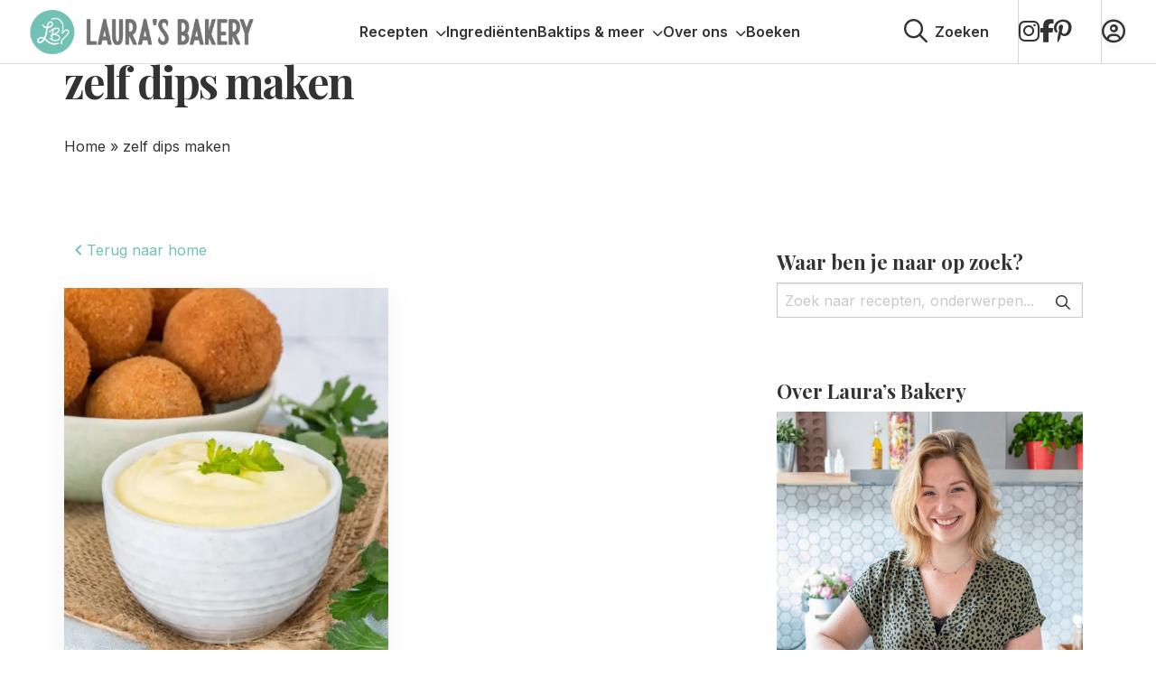

--- FILE ---
content_type: text/html; charset=UTF-8
request_url: https://www.laurasbakery.nl/tag/zelf-dips-maken/
body_size: 25232
content:

<!doctype html>
<html class="no-js" lang="nl-NL" >
	<head>
		<meta charset="utf-8" />
<script type="text/javascript">
/* <![CDATA[ */
var gform;gform||(document.addEventListener("gform_main_scripts_loaded",function(){gform.scriptsLoaded=!0}),document.addEventListener("gform/theme/scripts_loaded",function(){gform.themeScriptsLoaded=!0}),window.addEventListener("DOMContentLoaded",function(){gform.domLoaded=!0}),gform={domLoaded:!1,scriptsLoaded:!1,themeScriptsLoaded:!1,isFormEditor:()=>"function"==typeof InitializeEditor,callIfLoaded:function(o){return!(!gform.domLoaded||!gform.scriptsLoaded||!gform.themeScriptsLoaded&&!gform.isFormEditor()||(gform.isFormEditor()&&console.warn("The use of gform.initializeOnLoaded() is deprecated in the form editor context and will be removed in Gravity Forms 3.1."),o(),0))},initializeOnLoaded:function(o){gform.callIfLoaded(o)||(document.addEventListener("gform_main_scripts_loaded",()=>{gform.scriptsLoaded=!0,gform.callIfLoaded(o)}),document.addEventListener("gform/theme/scripts_loaded",()=>{gform.themeScriptsLoaded=!0,gform.callIfLoaded(o)}),window.addEventListener("DOMContentLoaded",()=>{gform.domLoaded=!0,gform.callIfLoaded(o)}))},hooks:{action:{},filter:{}},addAction:function(o,r,e,t){gform.addHook("action",o,r,e,t)},addFilter:function(o,r,e,t){gform.addHook("filter",o,r,e,t)},doAction:function(o){gform.doHook("action",o,arguments)},applyFilters:function(o){return gform.doHook("filter",o,arguments)},removeAction:function(o,r){gform.removeHook("action",o,r)},removeFilter:function(o,r,e){gform.removeHook("filter",o,r,e)},addHook:function(o,r,e,t,n){null==gform.hooks[o][r]&&(gform.hooks[o][r]=[]);var d=gform.hooks[o][r];null==n&&(n=r+"_"+d.length),gform.hooks[o][r].push({tag:n,callable:e,priority:t=null==t?10:t})},doHook:function(r,o,e){var t;if(e=Array.prototype.slice.call(e,1),null!=gform.hooks[r][o]&&((o=gform.hooks[r][o]).sort(function(o,r){return o.priority-r.priority}),o.forEach(function(o){"function"!=typeof(t=o.callable)&&(t=window[t]),"action"==r?t.apply(null,e):e[0]=t.apply(null,e)})),"filter"==r)return e[0]},removeHook:function(o,r,t,n){var e;null!=gform.hooks[o][r]&&(e=(e=gform.hooks[o][r]).filter(function(o,r,e){return!!(null!=n&&n!=o.tag||null!=t&&t!=o.priority)}),gform.hooks[o][r]=e)}});
/* ]]> */
</script>

		<meta name="viewport" content="width=device-width, initial-scale=1.0" />
		<meta name='robots' content='noindex, follow' />
	<style>img:is([sizes="auto" i], [sizes^="auto," i]) { contain-intrinsic-size: 3000px 1500px }</style>
	
<!-- Google Tag Manager for WordPress by gtm4wp.com -->
<script data-cfasync="false" data-pagespeed-no-defer>
	var gtm4wp_datalayer_name = "dataLayer";
	var dataLayer = dataLayer || [];
</script>
<!-- End Google Tag Manager for WordPress by gtm4wp.com -->
	<!-- This site is optimized with the Yoast SEO plugin v26.3 - https://yoast.com/wordpress/plugins/seo/ -->
	<title>zelf dips maken Archieven - Laura&#039;s Bakery</title>
	<meta property="og:locale" content="nl_NL" />
	<meta property="og:type" content="article" />
	<meta property="og:title" content="zelf dips maken Archieven - Laura&#039;s Bakery" />
	<meta property="og:url" content="https://www.laurasbakery.nl/tag/zelf-dips-maken/" />
	<meta property="og:site_name" content="Laura&#039;s Bakery" />
	<meta name="twitter:card" content="summary_large_image" />
	<script type="application/ld+json" class="yoast-schema-graph">{"@context":"https://schema.org","@graph":[{"@type":"CollectionPage","@id":"https://www.laurasbakery.nl/tag/zelf-dips-maken/","url":"https://www.laurasbakery.nl/tag/zelf-dips-maken/","name":"zelf dips maken Archieven - Laura&#039;s Bakery","isPartOf":{"@id":"https://www.laurasbakery.nl/#website"},"primaryImageOfPage":{"@id":"https://www.laurasbakery.nl/tag/zelf-dips-maken/#primaryimage"},"image":{"@id":"https://www.laurasbakery.nl/tag/zelf-dips-maken/#primaryimage"},"thumbnailUrl":"https://www.laurasbakery.nl/wp-content/smush-webp/2020/09/Mosterd-mayo-dip-uitgelicht.jpg.webp","breadcrumb":{"@id":"https://www.laurasbakery.nl/tag/zelf-dips-maken/#breadcrumb"},"inLanguage":"nl-NL"},{"@type":"ImageObject","inLanguage":"nl-NL","@id":"https://www.laurasbakery.nl/tag/zelf-dips-maken/#primaryimage","url":"https://www.laurasbakery.nl/wp-content/smush-webp/2020/09/Mosterd-mayo-dip-uitgelicht.jpg.webp","contentUrl":"https://www.laurasbakery.nl/wp-content/smush-webp/2020/09/Mosterd-mayo-dip-uitgelicht.jpg.webp","width":1000,"height":1000},{"@type":"BreadcrumbList","@id":"https://www.laurasbakery.nl/tag/zelf-dips-maken/#breadcrumb","itemListElement":[{"@type":"ListItem","position":1,"name":"Home","item":"https://www.laurasbakery.nl/"},{"@type":"ListItem","position":2,"name":"zelf dips maken"}]},{"@type":"WebSite","@id":"https://www.laurasbakery.nl/#website","url":"https://www.laurasbakery.nl/","name":"Laura&#039;s Bakery","description":"Makkelijke recepten voor thuisbakkers","potentialAction":[{"@type":"SearchAction","target":{"@type":"EntryPoint","urlTemplate":"https://www.laurasbakery.nl/?s={search_term_string}"},"query-input":{"@type":"PropertyValueSpecification","valueRequired":true,"valueName":"search_term_string"}}],"inLanguage":"nl-NL"}]}</script>
	<!-- / Yoast SEO plugin. -->


<link rel='dns-prefetch' href='//scripts.mediavine.com' />
<link rel='dns-prefetch' href='//cdnjs.cloudflare.com' />
<link rel='dns-prefetch' href='//kit.fontawesome.com' />
<link rel="alternate" type="application/rss+xml" title="Laura&#039;s Bakery &raquo; feed" href="https://www.laurasbakery.nl/feed/" />
<link rel="alternate" type="application/rss+xml" title="Laura&#039;s Bakery &raquo; reacties feed" href="https://www.laurasbakery.nl/comments/feed/" />
<link rel="alternate" type="application/rss+xml" title="Laura&#039;s Bakery &raquo; zelf dips maken tag feed" href="https://www.laurasbakery.nl/tag/zelf-dips-maken/feed/" />
<link data-minify="1" rel='stylesheet' id='wprm-public-css' href='https://www.laurasbakery.nl/wp-content/cache/min/1/wp-content/plugins/wp-recipe-maker/dist/public-modern.css?ver=1765467385' type='text/css' media='all' />
<link rel='stylesheet' id='sbi_styles-css' href='https://www.laurasbakery.nl/wp-content/plugins/instagram-feed/css/sbi-styles.min.css' type='text/css' media='all' />
<style id='classic-theme-styles-inline-css' type='text/css'>
/*! This file is auto-generated */
.wp-block-button__link{color:#fff;background-color:#32373c;border-radius:9999px;box-shadow:none;text-decoration:none;padding:calc(.667em + 2px) calc(1.333em + 2px);font-size:1.125em}.wp-block-file__button{background:#32373c;color:#fff;text-decoration:none}
</style>
<link data-minify="1" rel='stylesheet' id='convertkit-broadcasts-css' href='https://www.laurasbakery.nl/wp-content/cache/min/1/wp-content/plugins/convertkit/resources/frontend/css/broadcasts.css?ver=1765467385' type='text/css' media='all' />
<link data-minify="1" rel='stylesheet' id='convertkit-button-css' href='https://www.laurasbakery.nl/wp-content/cache/min/1/wp-content/plugins/convertkit/resources/frontend/css/button.css?ver=1765467385' type='text/css' media='all' />
<link data-minify="1" rel='stylesheet' id='convertkit-form-css' href='https://www.laurasbakery.nl/wp-content/cache/min/1/wp-content/plugins/convertkit/resources/frontend/css/form.css?ver=1765467385' type='text/css' media='all' />
<link data-minify="1" rel='stylesheet' id='convertkit-form-builder-field-css' href='https://www.laurasbakery.nl/wp-content/cache/min/1/wp-content/plugins/convertkit/resources/frontend/css/form-builder.css?ver=1765467385' type='text/css' media='all' />
<link data-minify="1" rel='stylesheet' id='convertkit-form-builder-css' href='https://www.laurasbakery.nl/wp-content/cache/min/1/wp-content/plugins/convertkit/resources/frontend/css/form-builder.css?ver=1765467385' type='text/css' media='all' />
<style id='global-styles-inline-css' type='text/css'>
:root{--wp--preset--aspect-ratio--square: 1;--wp--preset--aspect-ratio--4-3: 4/3;--wp--preset--aspect-ratio--3-4: 3/4;--wp--preset--aspect-ratio--3-2: 3/2;--wp--preset--aspect-ratio--2-3: 2/3;--wp--preset--aspect-ratio--16-9: 16/9;--wp--preset--aspect-ratio--9-16: 9/16;--wp--preset--color--black: #000000;--wp--preset--color--cyan-bluish-gray: #abb8c3;--wp--preset--color--white: #ffffff;--wp--preset--color--pale-pink: #f78da7;--wp--preset--color--vivid-red: #cf2e2e;--wp--preset--color--luminous-vivid-orange: #ff6900;--wp--preset--color--luminous-vivid-amber: #fcb900;--wp--preset--color--light-green-cyan: #7bdcb5;--wp--preset--color--vivid-green-cyan: #00d084;--wp--preset--color--pale-cyan-blue: #8ed1fc;--wp--preset--color--vivid-cyan-blue: #0693e3;--wp--preset--color--vivid-purple: #9b51e0;--wp--preset--gradient--vivid-cyan-blue-to-vivid-purple: linear-gradient(135deg,rgba(6,147,227,1) 0%,rgb(155,81,224) 100%);--wp--preset--gradient--light-green-cyan-to-vivid-green-cyan: linear-gradient(135deg,rgb(122,220,180) 0%,rgb(0,208,130) 100%);--wp--preset--gradient--luminous-vivid-amber-to-luminous-vivid-orange: linear-gradient(135deg,rgba(252,185,0,1) 0%,rgba(255,105,0,1) 100%);--wp--preset--gradient--luminous-vivid-orange-to-vivid-red: linear-gradient(135deg,rgba(255,105,0,1) 0%,rgb(207,46,46) 100%);--wp--preset--gradient--very-light-gray-to-cyan-bluish-gray: linear-gradient(135deg,rgb(238,238,238) 0%,rgb(169,184,195) 100%);--wp--preset--gradient--cool-to-warm-spectrum: linear-gradient(135deg,rgb(74,234,220) 0%,rgb(151,120,209) 20%,rgb(207,42,186) 40%,rgb(238,44,130) 60%,rgb(251,105,98) 80%,rgb(254,248,76) 100%);--wp--preset--gradient--blush-light-purple: linear-gradient(135deg,rgb(255,206,236) 0%,rgb(152,150,240) 100%);--wp--preset--gradient--blush-bordeaux: linear-gradient(135deg,rgb(254,205,165) 0%,rgb(254,45,45) 50%,rgb(107,0,62) 100%);--wp--preset--gradient--luminous-dusk: linear-gradient(135deg,rgb(255,203,112) 0%,rgb(199,81,192) 50%,rgb(65,88,208) 100%);--wp--preset--gradient--pale-ocean: linear-gradient(135deg,rgb(255,245,203) 0%,rgb(182,227,212) 50%,rgb(51,167,181) 100%);--wp--preset--gradient--electric-grass: linear-gradient(135deg,rgb(202,248,128) 0%,rgb(113,206,126) 100%);--wp--preset--gradient--midnight: linear-gradient(135deg,rgb(2,3,129) 0%,rgb(40,116,252) 100%);--wp--preset--font-size--small: 13px;--wp--preset--font-size--medium: 20px;--wp--preset--font-size--large: 36px;--wp--preset--font-size--x-large: 42px;--wp--preset--spacing--20: 0.44rem;--wp--preset--spacing--30: 0.67rem;--wp--preset--spacing--40: 1rem;--wp--preset--spacing--50: 1.5rem;--wp--preset--spacing--60: 2.25rem;--wp--preset--spacing--70: 3.38rem;--wp--preset--spacing--80: 5.06rem;--wp--preset--shadow--natural: 6px 6px 9px rgba(0, 0, 0, 0.2);--wp--preset--shadow--deep: 12px 12px 50px rgba(0, 0, 0, 0.4);--wp--preset--shadow--sharp: 6px 6px 0px rgba(0, 0, 0, 0.2);--wp--preset--shadow--outlined: 6px 6px 0px -3px rgba(255, 255, 255, 1), 6px 6px rgba(0, 0, 0, 1);--wp--preset--shadow--crisp: 6px 6px 0px rgba(0, 0, 0, 1);}:where(.is-layout-flex){gap: 0.5em;}:where(.is-layout-grid){gap: 0.5em;}body .is-layout-flex{display: flex;}.is-layout-flex{flex-wrap: wrap;align-items: center;}.is-layout-flex > :is(*, div){margin: 0;}body .is-layout-grid{display: grid;}.is-layout-grid > :is(*, div){margin: 0;}:where(.wp-block-columns.is-layout-flex){gap: 2em;}:where(.wp-block-columns.is-layout-grid){gap: 2em;}:where(.wp-block-post-template.is-layout-flex){gap: 1.25em;}:where(.wp-block-post-template.is-layout-grid){gap: 1.25em;}.has-black-color{color: var(--wp--preset--color--black) !important;}.has-cyan-bluish-gray-color{color: var(--wp--preset--color--cyan-bluish-gray) !important;}.has-white-color{color: var(--wp--preset--color--white) !important;}.has-pale-pink-color{color: var(--wp--preset--color--pale-pink) !important;}.has-vivid-red-color{color: var(--wp--preset--color--vivid-red) !important;}.has-luminous-vivid-orange-color{color: var(--wp--preset--color--luminous-vivid-orange) !important;}.has-luminous-vivid-amber-color{color: var(--wp--preset--color--luminous-vivid-amber) !important;}.has-light-green-cyan-color{color: var(--wp--preset--color--light-green-cyan) !important;}.has-vivid-green-cyan-color{color: var(--wp--preset--color--vivid-green-cyan) !important;}.has-pale-cyan-blue-color{color: var(--wp--preset--color--pale-cyan-blue) !important;}.has-vivid-cyan-blue-color{color: var(--wp--preset--color--vivid-cyan-blue) !important;}.has-vivid-purple-color{color: var(--wp--preset--color--vivid-purple) !important;}.has-black-background-color{background-color: var(--wp--preset--color--black) !important;}.has-cyan-bluish-gray-background-color{background-color: var(--wp--preset--color--cyan-bluish-gray) !important;}.has-white-background-color{background-color: var(--wp--preset--color--white) !important;}.has-pale-pink-background-color{background-color: var(--wp--preset--color--pale-pink) !important;}.has-vivid-red-background-color{background-color: var(--wp--preset--color--vivid-red) !important;}.has-luminous-vivid-orange-background-color{background-color: var(--wp--preset--color--luminous-vivid-orange) !important;}.has-luminous-vivid-amber-background-color{background-color: var(--wp--preset--color--luminous-vivid-amber) !important;}.has-light-green-cyan-background-color{background-color: var(--wp--preset--color--light-green-cyan) !important;}.has-vivid-green-cyan-background-color{background-color: var(--wp--preset--color--vivid-green-cyan) !important;}.has-pale-cyan-blue-background-color{background-color: var(--wp--preset--color--pale-cyan-blue) !important;}.has-vivid-cyan-blue-background-color{background-color: var(--wp--preset--color--vivid-cyan-blue) !important;}.has-vivid-purple-background-color{background-color: var(--wp--preset--color--vivid-purple) !important;}.has-black-border-color{border-color: var(--wp--preset--color--black) !important;}.has-cyan-bluish-gray-border-color{border-color: var(--wp--preset--color--cyan-bluish-gray) !important;}.has-white-border-color{border-color: var(--wp--preset--color--white) !important;}.has-pale-pink-border-color{border-color: var(--wp--preset--color--pale-pink) !important;}.has-vivid-red-border-color{border-color: var(--wp--preset--color--vivid-red) !important;}.has-luminous-vivid-orange-border-color{border-color: var(--wp--preset--color--luminous-vivid-orange) !important;}.has-luminous-vivid-amber-border-color{border-color: var(--wp--preset--color--luminous-vivid-amber) !important;}.has-light-green-cyan-border-color{border-color: var(--wp--preset--color--light-green-cyan) !important;}.has-vivid-green-cyan-border-color{border-color: var(--wp--preset--color--vivid-green-cyan) !important;}.has-pale-cyan-blue-border-color{border-color: var(--wp--preset--color--pale-cyan-blue) !important;}.has-vivid-cyan-blue-border-color{border-color: var(--wp--preset--color--vivid-cyan-blue) !important;}.has-vivid-purple-border-color{border-color: var(--wp--preset--color--vivid-purple) !important;}.has-vivid-cyan-blue-to-vivid-purple-gradient-background{background: var(--wp--preset--gradient--vivid-cyan-blue-to-vivid-purple) !important;}.has-light-green-cyan-to-vivid-green-cyan-gradient-background{background: var(--wp--preset--gradient--light-green-cyan-to-vivid-green-cyan) !important;}.has-luminous-vivid-amber-to-luminous-vivid-orange-gradient-background{background: var(--wp--preset--gradient--luminous-vivid-amber-to-luminous-vivid-orange) !important;}.has-luminous-vivid-orange-to-vivid-red-gradient-background{background: var(--wp--preset--gradient--luminous-vivid-orange-to-vivid-red) !important;}.has-very-light-gray-to-cyan-bluish-gray-gradient-background{background: var(--wp--preset--gradient--very-light-gray-to-cyan-bluish-gray) !important;}.has-cool-to-warm-spectrum-gradient-background{background: var(--wp--preset--gradient--cool-to-warm-spectrum) !important;}.has-blush-light-purple-gradient-background{background: var(--wp--preset--gradient--blush-light-purple) !important;}.has-blush-bordeaux-gradient-background{background: var(--wp--preset--gradient--blush-bordeaux) !important;}.has-luminous-dusk-gradient-background{background: var(--wp--preset--gradient--luminous-dusk) !important;}.has-pale-ocean-gradient-background{background: var(--wp--preset--gradient--pale-ocean) !important;}.has-electric-grass-gradient-background{background: var(--wp--preset--gradient--electric-grass) !important;}.has-midnight-gradient-background{background: var(--wp--preset--gradient--midnight) !important;}.has-small-font-size{font-size: var(--wp--preset--font-size--small) !important;}.has-medium-font-size{font-size: var(--wp--preset--font-size--medium) !important;}.has-large-font-size{font-size: var(--wp--preset--font-size--large) !important;}.has-x-large-font-size{font-size: var(--wp--preset--font-size--x-large) !important;}
:where(.wp-block-post-template.is-layout-flex){gap: 1.25em;}:where(.wp-block-post-template.is-layout-grid){gap: 1.25em;}
:where(.wp-block-columns.is-layout-flex){gap: 2em;}:where(.wp-block-columns.is-layout-grid){gap: 2em;}
:root :where(.wp-block-pullquote){font-size: 1.5em;line-height: 1.6;}
</style>
<link data-minify="1" rel='stylesheet' id='wprmp-public-css' href='https://www.laurasbakery.nl/wp-content/cache/min/1/wp-content/plugins/wp-recipe-maker-premium/dist/public-pro.css?ver=1765467385' type='text/css' media='all' />
<link rel='stylesheet' id='searchwp-live-search-css' href='https://www.laurasbakery.nl/wp-content/plugins/searchwp-live-ajax-search/assets/styles/style.min.css' type='text/css' media='all' />
<style id='searchwp-live-search-inline-css' type='text/css'>
.searchwp-live-search-result .searchwp-live-search-result--title a {
  font-size: 16px;
}
.searchwp-live-search-result .searchwp-live-search-result--price {
  font-size: 14px;
}
.searchwp-live-search-result .searchwp-live-search-result--add-to-cart .button {
  font-size: 14px;
}

</style>
<link rel='stylesheet' id='searchwp-forms-css' href='https://www.laurasbakery.nl/wp-content/plugins/searchwp/assets/css/frontend/search-forms.min.css' type='text/css' media='all' />
<link data-minify="1" rel='stylesheet' id='child-theme-css' href='https://www.laurasbakery.nl/wp-content/cache/min/1/wp-content/themes/stuurlui/assets/css/style-1765444361150.css?ver=1765467385' type='text/css' media='all' />
<script type="text/javascript" async="async" fetchpriority="high" data-noptimize="1" data-cfasync="false" src="https://scripts.mediavine.com/tags/lauras-bakery.js" id="mv-script-wrapper-js"></script>
<script type="text/javascript" data-cookieconsent="ignore" src="https://cdnjs.cloudflare.com/ajax/libs/jquery/3.6.0/jquery.min.js" id="jquery-js"></script>
<link rel="https://api.w.org/" href="https://www.laurasbakery.nl/wp-json/" /><link rel="alternate" title="JSON" type="application/json" href="https://www.laurasbakery.nl/wp-json/wp/v2/tags/4793" /><link rel="EditURI" type="application/rsd+xml" title="RSD" href="https://www.laurasbakery.nl/xmlrpc.php?rsd" />
<meta name="generator" content="WordPress 6.8.3" />
<style type="text/css"> .tippy-box[data-theme~="wprm"] { background-color: #333333; color: #FFFFFF; } .tippy-box[data-theme~="wprm"][data-placement^="top"] > .tippy-arrow::before { border-top-color: #333333; } .tippy-box[data-theme~="wprm"][data-placement^="bottom"] > .tippy-arrow::before { border-bottom-color: #333333; } .tippy-box[data-theme~="wprm"][data-placement^="left"] > .tippy-arrow::before { border-left-color: #333333; } .tippy-box[data-theme~="wprm"][data-placement^="right"] > .tippy-arrow::before { border-right-color: #333333; } .tippy-box[data-theme~="wprm"] a { color: #FFFFFF; } .wprm-comment-rating svg { width: 18px !important; height: 18px !important; } img.wprm-comment-rating { width: 90px !important; height: 18px !important; } body { --comment-rating-star-color: #343434; } body { --wprm-popup-font-size: 16px; } body { --wprm-popup-background: #ffffff; } body { --wprm-popup-title: #000000; } body { --wprm-popup-content: #444444; } body { --wprm-popup-button-background: #444444; } body { --wprm-popup-button-text: #ffffff; }.wprm-recipe a.wprm-recipe-roundup-link.wprm-recipe-link.wprm-block-text-normal.wprm-recipe-roundup-link-inline-button.wprm-recipe-link-inline-button.wprm-color-accent {
    color: #fff!important;
}
.wprm-recipe-roundup-item .wprm-recipe-summary.wprm-block-text-normal {
    width: 100% !important;
    max-width: 100%;
}</style><style type="text/css">.wprm-glossary-term {color: #5A822B;text-decoration: underline;cursor: help;}</style><style type="text/css">.wprm-recipe-template-snippet-basic-buttons {
    font-family: inherit; /* wprm_font_family type=font */
    font-size: 0.9em; /* wprm_font_size type=font_size */
    text-align: center; /* wprm_text_align type=align */
    margin-top: 0px; /* wprm_margin_top type=size */
    margin-bottom: 10px; /* wprm_margin_bottom type=size */
}
.wprm-recipe-template-snippet-basic-buttons a  {
    margin: 5px; /* wprm_margin_button type=size */
    margin: 5px; /* wprm_margin_button type=size */
}

.wprm-recipe-template-snippet-basic-buttons a:first-child {
    margin-left: 0;
}
.wprm-recipe-template-snippet-basic-buttons a:last-child {
    margin-right: 0;
}.wprm-recipe-template-brewwwers-compact {
    margin: 20px auto;
    background-color: #fafafa; /*wprm_background type=color*/
    font-family: 'Sarabun', sans-serif !important;
    font-size: 16px; /*wprm_main_font_size type=font_size*/
    line-height: 28px; /*wprm_main_line_height type=font_size*/
    color: #333333; /*wprm_main_text type=color*/
    max-width: 650px; /*wprm_max_width type=size*/
}
.wprm-recipe-template-brewwwers-compact a {
    color: #3498db; /*wprm_link type=color*/
}
.wprm-recipe-template-brewwwers-compact p, .wprm-recipe-template-brewwwers-compact li {
    font-family: 'Sarabun', sans-serif !important;
    font-size: 1em !important;
    line-height: 28px; /*wprm_main_line_height type=font_size*/
}
.wprm-recipe-template-brewwwers-compact li {
    margin: 0 0 0 32px !important;
    padding: 0 !important;
}
.wprm-recipe-template-brewwwers-compact ol, .wprm-recipe-template-brewwwers-compact ul {
    margin: 0 !important;
    padding: 0 !important;
}
.wprm-recipe-template-brewwwers-compact br {
    display: none;
}
.wprm-recipe-template-brewwwers-compact .wprm-recipe-name,
.wprm-recipe-template-brewwwers-compact .wprm-recipe-header {
    font-family: Helvetica, sans-serif; /*wprm_header_font_family type=font*/
    color: #000000; /*wprm_header_text type=color*/
    line-height: 1.6em; /*wprm_header_line_height type=font_size*/
}
.wprm-recipe-template-brewwwers-compact h1,
.wprm-recipe-template-brewwwers-compact h2,
.wprm-recipe-template-brewwwers-compact h3,
.wprm-recipe-template-brewwwers-compact h4,
.wprm-recipe-template-brewwwers-compact h5,
.wprm-recipe-template-brewwwers-compact h6 {
    font-family: Helvetica, sans-serif; /*wprm_header_font_family type=font*/
    color: #000000; /*wprm_header_text type=color*/
    line-height: 1.6em; /*wprm_header_line_height type=font_size*/
    margin: 0 !important;
    padding: 0 !important;
}
.wprm-recipe-template-brewwwers-compact .wprm-recipe-header {
    margin-top: 1.2em !important;
}
.wprm-recipe-template-brewwwers-compact h1 {
    font-size: 2em; /*wprm_h1_size type=font_size*/
}
.wprm-recipe-template-brewwwers-compact h2 {
    font-size: 1.8em; /*wprm_h2_size type=font_size*/
}
.wprm-recipe-template-brewwwers-compact h3 {
    font-size: 1.2em; /*wprm_h3_size type=font_size*/
}
.wprm-recipe-template-brewwwers-compact h4 {
    font-size: 1em; /*wprm_h4_size type=font_size*/
}
.wprm-recipe-template-brewwwers-compact h5 {
    font-size: 1em; /*wprm_h5_size type=font_size*/
}
.wprm-recipe-template-brewwwers-compact h6 {
    font-size: 1em; /*wprm_h6_size type=font_size*/
}.wprm-recipe-template-brewwwers-compact {
	border-style: solid; /*wprm_border_style type=border*/
	border-width: 1px; /*wprm_border_width type=size*/
	border-color: #777777; /*wprm_border type=color*/
	border-radius: 0px; /*wprm_border_radius type=size*/
	padding: 10px;
}</style>
<!-- Google Tag Manager for WordPress by gtm4wp.com -->
<!-- GTM Container placement set to footer -->
<script data-cfasync="false" data-pagespeed-no-defer type="text/javascript">
	var dataLayer_content = {"pagePostType":"post","pagePostType2":"tag-post"};
	dataLayer.push( dataLayer_content );
</script>
<script data-cfasync="false" data-pagespeed-no-defer type="text/javascript">
(function(w,d,s,l,i){w[l]=w[l]||[];w[l].push({'gtm.start':
new Date().getTime(),event:'gtm.js'});var f=d.getElementsByTagName(s)[0],
j=d.createElement(s),dl=l!='dataLayer'?'&l='+l:'';j.async=true;j.src=
'//www.googletagmanager.com/gtm.js?id='+i+dl;f.parentNode.insertBefore(j,f);
})(window,document,'script','dataLayer','GTM-KJZBCJG');
</script>
<!-- End Google Tag Manager for WordPress by gtm4wp.com --><script>(()=>{var o=[],i={};["on","off","toggle","show"].forEach((l=>{i[l]=function(){o.push([l,arguments])}})),window.Boxzilla=i,window.boxzilla_queue=o})();</script><link rel="icon" href="https://www.laurasbakery.nl/wp-content/uploads/2019/07/cropped-favi-1-150x150.png" sizes="32x32" />
<link rel="icon" href="https://www.laurasbakery.nl/wp-content/smush-webp/2019/07/cropped-favi-1-300x300.png.webp" sizes="192x192" />
<link rel="apple-touch-icon" href="https://www.laurasbakery.nl/wp-content/smush-webp/2019/07/cropped-favi-1-300x300.png.webp" />
<meta name="msapplication-TileImage" content="https://www.laurasbakery.nl/wp-content/smush-webp/2019/07/cropped-favi-1-300x300.png.webp" />
<noscript><style id="rocket-lazyload-nojs-css">.rll-youtube-player, [data-lazy-src]{display:none !important;}</style></noscript>		<script async src="https://cdn.foodinfluencersunited.nl/prod.js"></script>
			<meta name="generator" content="WP Rocket 3.19.1.2" data-wpr-features="wpr_lazyload_images wpr_image_dimensions wpr_minify_css wpr_desktop" /></head>
		<body class="archive tag tag-zelf-dips-maken tag-4793 wp-theme-stuurlui site-1" data-id="51348">
		<a href="#main" class="skiplink">Naar hoofd content</a>
		<a href="#menu" class="skiplink">Naar navigatie</a>

		<!-- header -->
		<header class="site-header">
			<div class="header-content">
				<div class="mobile-nav hide-for-desktop">
					<button class="offcanvas-toggler mobile-nav-btn" data-toggle="mobile-menu" aria-label="Open menu" type="button" tabindex="0">
						<i class="fas fa-bars"></i>
						<i class="fas fa-close" style="display:none;"></i>
					</button>
				</div>

				<a id="logo" href="https://www.laurasbakery.nl">Laura&#039;s Bakery</a>
				<div id="menus" class="show-for-desktop">
					<nav id="menu" aria-label="Main menu">
						<ul id="menu-main" class="vertical large-horizontal menu" data-parent-link="true" data-back-button='<li class="js-drilldown-back"><a href="javascript:void(0);">Terug</a></li>'><li id="menu-item-62822" class="mega-menu recipes menu-item menu-item-type-custom menu-item-object-custom menu-item-has-children menu-item-62822"><a href="#">Recepten<i class="fa-solid fa-chevron-down"></i><button class="icon-wrapper"></button></a>
<ul class="vertical menu">
<li class="no-arrow">
<div class="submenu-items-wrap">
<ul class="vertical menu">
	<li id="menu-item-13519" class="menu-item menu-item-type-taxonomy menu-item-object-category menu-item-has-children menu-item-13519"><a href="https://www.laurasbakery.nl/category/zoet-bakken/">Zoete recepten<i class="fa-solid fa-chevron-down"></i><button class="icon-wrapper"></button></a>
	<ul class="vertical menu">
<li class="no-arrow">
<div class="submenu-items-wrap">
<ul class="vertical menu">
		<li id="menu-item-101977" class="menu-item menu-item-type-taxonomy menu-item-object-category menu-item-101977"><a href="https://www.laurasbakery.nl/category/zoet-bakken/basisrecepten/">Basisrecepten</a></li>
		<li id="menu-item-101975" class="menu-item menu-item-type-taxonomy menu-item-object-category menu-item-101975"><a href="https://www.laurasbakery.nl/category/zoet-bakken/cakes/">Cakes</a></li>
		<li id="menu-item-101976" class="menu-item menu-item-type-taxonomy menu-item-object-category menu-item-101976"><a href="https://www.laurasbakery.nl/category/zoet-bakken/desserts/">Desserts</a></li>
		<li id="menu-item-101974" class="menu-item menu-item-type-taxonomy menu-item-object-category menu-item-101974"><a href="https://www.laurasbakery.nl/category/zoet-bakken/koekjes/">Koekjes</a></li>
		<li id="menu-item-101972" class="menu-item menu-item-type-taxonomy menu-item-object-category menu-item-101972"><a href="https://www.laurasbakery.nl/category/zoet-bakken/taarten-zoet-bakken/">Taarten</a></li>

	</ul>
</div>
</li>
</ul>
</li>
	<li id="menu-item-13520" class="menu-item menu-item-type-taxonomy menu-item-object-category menu-item-has-children menu-item-13520"><a href="https://www.laurasbakery.nl/category/hartig-bakken/">Hartige recepten<i class="fa-solid fa-chevron-down"></i><button class="icon-wrapper"></button></a>
	<ul class="vertical menu">
<li class="no-arrow">
<div class="submenu-items-wrap">
<ul class="vertical menu">
		<li id="menu-item-101978" class="menu-item menu-item-type-taxonomy menu-item-object-category menu-item-101978"><a href="https://www.laurasbakery.nl/category/hartig-bakken/borrelhapjes/">Borrelhapjes</a></li>
		<li id="menu-item-101979" class="menu-item menu-item-type-taxonomy menu-item-object-category menu-item-101979"><a href="https://www.laurasbakery.nl/category/hartig-bakken/brood-hartig-bakken/">Brood</a></li>
		<li id="menu-item-108195" class="menu-item menu-item-type-taxonomy menu-item-object-category menu-item-108195"><a href="https://www.laurasbakery.nl/category/hartig-bakken/cupcakes-muffins/">Muffins</a></li>
		<li id="menu-item-101983" class="menu-item menu-item-type-taxonomy menu-item-object-category menu-item-101983"><a href="https://www.laurasbakery.nl/category/hartig-bakken/hoofdgerecht/">Hoofdgerecht</a></li>
		<li id="menu-item-101984" class="menu-item menu-item-type-taxonomy menu-item-object-category menu-item-101984"><a href="https://www.laurasbakery.nl/category/hartig-bakken/taarten-en-quiches/">Taarten &#038; Quiches</a></li>

	</ul>
</div>
</li>
</ul>
</li>
	<li id="menu-item-13496" class="menu-item menu-item-type-taxonomy menu-item-object-category menu-item-has-children menu-item-13496"><a href="https://www.laurasbakery.nl/category/feestdagen/">Feestdagen<i class="fa-solid fa-chevron-down"></i><button class="icon-wrapper"></button></a>
	<ul class="vertical menu">
<li class="no-arrow">
<div class="submenu-items-wrap">
<ul class="vertical menu">
		<li id="menu-item-114239" class="menu-item menu-item-type-taxonomy menu-item-object-category menu-item-114239"><a href="https://www.laurasbakery.nl/category/feestdagen/kerst/">Kerst</a></li>
		<li id="menu-item-116277" class="menu-item menu-item-type-taxonomy menu-item-object-category menu-item-116277"><a href="https://www.laurasbakery.nl/category/feestdagen/oud-en-nieuw/">Oud en Nieuw</a></li>
		<li id="menu-item-116278" class="menu-item menu-item-type-taxonomy menu-item-object-category menu-item-116278"><a href="https://www.laurasbakery.nl/category/seizoenen/winter-recepten/">Winter recepten</a></li>
		<li id="menu-item-103267" class="menu-item menu-item-type-taxonomy menu-item-object-category menu-item-103267"><a href="https://www.laurasbakery.nl/category/feestdagen/verjaardag/">Verjaardag</a></li>
		<li id="menu-item-109876" class="menu-item menu-item-type-taxonomy menu-item-object-category menu-item-109876"><a href="https://www.laurasbakery.nl/category/feestdagen/geboorte/">Geboorte</a></li>

	</ul>
</div>
</li>
</ul>
</li>

</ul>
</div>
</li>
</ul>
</li>
<li id="menu-item-101990" class="menu-item menu-item-type-taxonomy menu-item-object-category menu-item-101990"><a href="https://www.laurasbakery.nl/category/smaakmakers/">Ingrediënten</a></li>
<li id="menu-item-101991" class="mega-menu menu-item menu-item-type-custom menu-item-object-custom menu-item-has-children menu-item-101991"><a href="#">Baktips &#038; meer<i class="fa-solid fa-chevron-down"></i><button class="icon-wrapper"></button></a>
<ul class="vertical menu">
<li class="no-arrow">
<div class="submenu-items-wrap">
<ul class="vertical menu">
	<li id="menu-item-13573" class="menu-item menu-item-type-taxonomy menu-item-object-category menu-item-has-children menu-item-13573"><a href="https://www.laurasbakery.nl/category/handige-baktips/">Handige baktips<i class="fa-solid fa-chevron-down"></i><button class="icon-wrapper"></button></a>
	<ul class="vertical menu">
<li class="no-arrow">
<div class="submenu-items-wrap">
<ul class="vertical menu">
		<li id="menu-item-101993" class="menu-item menu-item-type-taxonomy menu-item-object-category menu-item-101993"><a href="https://www.laurasbakery.nl/category/handige-baktips/bewaren/">Bewaren</a></li>
		<li id="menu-item-101994" class="menu-item menu-item-type-taxonomy menu-item-object-category menu-item-101994"><a href="https://www.laurasbakery.nl/category/handige-baktips/how-to/">How To</a></li>
		<li id="menu-item-101999" class="menu-item menu-item-type-taxonomy menu-item-object-category menu-item-101999"><a href="https://www.laurasbakery.nl/category/handige-baktips/ingredienten/">Ingrediënten</a></li>
		<li id="menu-item-101996" class="menu-item menu-item-type-taxonomy menu-item-object-category menu-item-101996"><a href="https://www.laurasbakery.nl/category/handige-baktips/soort-gebak/">Soort gebak</a></li>
		<li id="menu-item-101997" class="menu-item menu-item-type-taxonomy menu-item-object-category menu-item-101997"><a href="https://www.laurasbakery.nl/category/handige-baktips/tips-en-trucs/">Tips en trucs</a></li>

	</ul>
</div>
</li>
</ul>
</li>
	<li id="menu-item-101992" class="menu-item menu-item-type-custom menu-item-object-custom menu-item-has-children menu-item-101992"><a href="#">&#038; Meer<i class="fa-solid fa-chevron-down"></i><button class="icon-wrapper"></button></a>
	<ul class="vertical menu">
<li class="no-arrow">
<div class="submenu-items-wrap">
<ul class="vertical menu">
		<li id="menu-item-32034" class="tablet-mobile menu-item menu-item-type-post_type menu-item-object-page menu-item-32034"><a href="https://www.laurasbakery.nl/recepten-omrekenen/">Recepten omrekenen</a></li>
		<li id="menu-item-50736" class="menu-item menu-item-type-post_type menu-item-object-page menu-item-50736"><a href="https://www.laurasbakery.nl/printables/">Printables</a></li>
		<li id="menu-item-13497" class="menu-item menu-item-type-taxonomy menu-item-object-category menu-item-13497"><a href="https://www.laurasbakery.nl/category/inspiratie/">Inspiratie</a></li>

	</ul>
</div>
</li>
</ul>
</li>

</ul>
</div>
</li>
</ul>
</li>
<li id="menu-item-3344" class="menu-item menu-item-type-custom menu-item-object-custom menu-item-has-children menu-item-3344"><a href="#">Over ons<i class="fa-solid fa-chevron-down"></i><button class="icon-wrapper"></button></a>
<ul class="vertical menu">
<li class="no-arrow">
<div class="submenu-items-wrap">
<ul class="vertical menu">
	<li id="menu-item-3327" class="menu-item menu-item-type-post_type menu-item-object-page menu-item-3327"><a href="https://www.laurasbakery.nl/over-lauras-bakery/">Over Laura’s Bakery</a></li>
	<li id="menu-item-42767" class="menu-item menu-item-type-post_type menu-item-object-page menu-item-42767"><a href="https://www.laurasbakery.nl/mijn-boeken/">Mijn boeken</a></li>
	<li id="menu-item-12835" class="menu-item menu-item-type-post_type menu-item-object-page menu-item-12835"><a href="https://www.laurasbakery.nl/faq/">Veelgestelde vragen</a></li>
	<li id="menu-item-3351" class="menu-item menu-item-type-post_type menu-item-object-page menu-item-3351"><a href="https://www.laurasbakery.nl/samenwerken/">Samenwerken</a></li>
	<li id="menu-item-3328" class="menu-item menu-item-type-post_type menu-item-object-page menu-item-3328"><a href="https://www.laurasbakery.nl/contact/">Contact</a></li>

</ul>
</div>
</li>
</ul>
</li>
<li id="menu-item-102000" class="menu-item menu-item-type-post_type menu-item-object-page menu-item-102000"><a href="https://www.laurasbakery.nl/mijn-boeken/">Boeken</a></li>
</ul>					</nav>
				</div>
				<div class="meta-container">
											<div class="search-container">
							<a class="searchbutton hide-for-small-only" href="https://www.laurasbakery.nl/zoeken/"><i class="fas fa-search"></i><span>Zoeken</span></a>
						</div>
										<div class="socials">
						<a class="instagram" target="_blank" rel="noreferrer" href="https://www.instagram.com/laurasbakery/?hl=nl"><i class="fab fa-instagram"></i><span class="screen-reader-text">Volg ons op Instagram</span></a><a class="facebook" target="_blank" rel="noreferrer" href="https://nl-nl.facebook.com/laurasbakery.nl"><i class="fab fa-facebook-f"></i><span class="screen-reader-text">Volg ons op Facebook</span></a><a class="pinterest" target="_blank" rel="noreferrer" href="https://nl.pinterest.com/laurasbakeryNL/"><i class="fab fa-pinterest-p"></i><span class="screen-reader-text">Volg ons op Pinterest</span></a>					</div>
					<div class="userinfo">
													<a class="header-btn login" href="https://www.laurasbakery.nl/inloggen/">
								<i class="fal fa-user-circle"></i>
							</a>
												</div>
				</div>
									<div class="searchbutton" data-hide-for="large" style="display: none;">
						<a href="https://www.laurasbakery.nl/zoeken/"><i class="far fa-search"></i><span class="screen-reader-text">Menu</span></a>
					</div>
							</div>
		</header>
		<div id="offcanvas-main" class="offcanvas closed hide-for-desktop" data-toggler="mobile-menu" style="display: none;">
	<div class="inner">
		<div class="menu-wrapper">
			<ul id="menu-mobile-menu" class="vertical large-horizontal menu" data-parent-link="true" data-back-button='<li class="js-drilldown-back"><a href="javascript:void(0);">Terug</a></li>'><li id="menu-item-105653" class="menu-item menu-item-type-custom menu-item-object-custom menu-item-has-children menu-item-105653"><a href="#">Recepten<i class="fa-solid fa-chevron-down"></i><button class="icon-wrapper"></button></a>
<ul class="vertical menu">
<li class="no-arrow">
<div class="submenu-items-wrap">
<ul class="vertical menu">
	<li id="menu-item-105654" class="menu-item menu-item-type-taxonomy menu-item-object-category menu-item-105654"><a href="https://www.laurasbakery.nl/category/zoet-bakken/">Zoete recepten</a></li>
	<li id="menu-item-105663" class="menu-item menu-item-type-taxonomy menu-item-object-category menu-item-105663"><a href="https://www.laurasbakery.nl/category/hartig-bakken/">Hartige recepten</a></li>
	<li id="menu-item-105670" class="menu-item menu-item-type-taxonomy menu-item-object-category menu-item-105670"><a href="https://www.laurasbakery.nl/category/feestdagen/">Feestdagen</a></li>

</ul>
</div>
</li>
</ul>
</li>
<li id="menu-item-105679" class="menu-item menu-item-type-taxonomy menu-item-object-category menu-item-105679"><a href="https://www.laurasbakery.nl/category/smaakmakers/">Ingrediënten</a></li>
<li id="menu-item-105680" class="menu-item menu-item-type-custom menu-item-object-custom menu-item-has-children menu-item-105680"><a href="#">Baktips &#038; meer<i class="fa-solid fa-chevron-down"></i><button class="icon-wrapper"></button></a>
<ul class="vertical menu">
<li class="no-arrow">
<div class="submenu-items-wrap">
<ul class="vertical menu">
	<li id="menu-item-105684" class="menu-item menu-item-type-taxonomy menu-item-object-category menu-item-105684"><a href="https://www.laurasbakery.nl/category/handige-baktips/">Handige baktips</a></li>
	<li id="menu-item-105692" class="menu-item menu-item-type-post_type menu-item-object-page menu-item-105692"><a href="https://www.laurasbakery.nl/recepten-omrekenen/">Recepten omrekenen</a></li>
	<li id="menu-item-105693" class="menu-item menu-item-type-post_type menu-item-object-page menu-item-105693"><a href="https://www.laurasbakery.nl/printables/">Printables</a></li>
	<li id="menu-item-105694" class="menu-item menu-item-type-taxonomy menu-item-object-category menu-item-105694"><a href="https://www.laurasbakery.nl/category/inspiratie/">Inspiratie</a></li>

</ul>
</div>
</li>
</ul>
</li>
<li id="menu-item-105701" class="menu-item menu-item-type-post_type menu-item-object-page menu-item-105701"><a href="https://www.laurasbakery.nl/mijn-boeken/">Mijn boeken</a></li>
<li id="menu-item-105695" class="menu-item menu-item-type-custom menu-item-object-custom menu-item-has-children menu-item-105695"><a href="#">Over ons<i class="fa-solid fa-chevron-down"></i><button class="icon-wrapper"></button></a>
<ul class="vertical menu">
<li class="no-arrow">
<div class="submenu-items-wrap">
<ul class="vertical menu">
	<li id="menu-item-105696" class="menu-item menu-item-type-post_type menu-item-object-page menu-item-105696"><a href="https://www.laurasbakery.nl/over-lauras-bakery/">Over Laura’s Bakery</a></li>
	<li id="menu-item-105698" class="menu-item menu-item-type-post_type menu-item-object-page menu-item-105698"><a href="https://www.laurasbakery.nl/faq/">Veelgestelde vragen</a></li>
	<li id="menu-item-105699" class="menu-item menu-item-type-post_type menu-item-object-page menu-item-105699"><a href="https://www.laurasbakery.nl/samenwerken/">Samenwerken</a></li>
	<li id="menu-item-105700" class="menu-item menu-item-type-post_type menu-item-object-page menu-item-105700"><a href="https://www.laurasbakery.nl/contact/">Contact</a></li>

</ul>
</div>
</li>
</ul>
</li>
</ul>		</div>
		<div class="user-info hide-for-large">
			<div class="userinfo">
									<a class="header-btn login" href="https://www.laurasbakery.nl/inloggen/"><i class="fal fa-user-circle"></i></a>
								</div>
			<div class="socials">
				<a class="instagram" target="_blank" rel="noreferrer" href="https://www.instagram.com/laurasbakery/?hl=nl"><i class="fab fa-instagram"></i><span class="screen-reader-text">Volg ons op Instagram</span></a><a class="facebook" target="_blank" rel="noreferrer" href="https://nl-nl.facebook.com/laurasbakery.nl"><i class="fab fa-facebook-f"></i><span class="screen-reader-text">Volg ons op Facebook</span></a><a class="pinterest" target="_blank" rel="noreferrer" href="https://nl.pinterest.com/laurasbakeryNL/"><i class="fab fa-pinterest-p"></i><span class="screen-reader-text">Volg ons op Pinterest</span></a>			</div>
		</div>
	</div>
</div>
		<!-- end:header -->
		<!-- main -->
		<main id="main">
<div class="section  cat-header">
	<div class="row">
		<div class="columns large-12 medium-12 small-12">
			<div class="header">
				<div class="cat-info-wrap">
					<h1>zelf dips maken</h1>
					<p></p>
				</div>
				<p class="yoast" id="breadcrumbs-yoast"><span><span><a href="https://www.laurasbakery.nl/">Home</a></span> » <span class="breadcrumb_last" aria-current="page">zelf dips maken</span></span></p>			</div>
		</div>
	</div>
</div>

<div class="section  main-content">
	<div class="row">
		<div class="columns large-8 medium-8 small-12">
						<div class="jeg_inner_content">
				<a class="back-link" href="https://www.laurasbakery.nl"> Terug naar home</a>
				<div class="category_brw">
				<div class="row large-up-2 medium-up-2 small-up-2"><!--fwp-loop-->
<div class="column column-block item " data-views="13593" data-views-30="0">
	<div class="post">
	
	<div class="image" data-src="https://www.laurasbakery.nl/wp-content/smush-webp/2020/09/Mosterd-mayo-dip-uitgelicht-600x600.jpg.webp" data-srcset="https://www.laurasbakery.nl/wp-content/smush-webp/2020/09/Mosterd-mayo-dip-uitgelicht-600x600.jpg.webp, https://www.laurasbakery.nl/wp-content/smush-webp/2020/09/Mosterd-mayo-dip-uitgelicht-600x600.jpg.webp" data-sizes="xs, s">
				<img src="data:image/svg+xml,%3Csvg%20xmlns='http://www.w3.org/2000/svg'%20viewBox='0%200%2050%2050'%3E%3C/svg%3E" width="50" height="50" alt="Mosterd-mayo dip" data-lazy-src="https://www.laurasbakery.nl/wp-content/smush-webp/2020/09/Mosterd-mayo-dip-uitgelicht-600x600.jpg.webp" /><noscript><img src="https://www.laurasbakery.nl/wp-content/smush-webp/2020/09/Mosterd-mayo-dip-uitgelicht-600x600.jpg.webp" width="50" height="50" alt="Mosterd-mayo dip" /></noscript>
	</div>

			<div class="content">
			<h3>Mosterd-mayo dip</h3>
		</div>
				<a href="https://www.laurasbakery.nl/mosterd-mayo-dip/" class="link">
			<span class="screen-reader-text">
			Read more about Mosterd-mayo dip			</span>
		</a>
	</div>
</div>
</div>				</div>
			</div>
			<div class="cat_form">
				
                <div class='gf_browser_chrome gform_wrapper gform_legacy_markup_wrapper gform-theme--no-framework no-label_wrapper nieuwsbrief_wrapper' data-form-theme='legacy' data-form-index='0' id='gform_wrapper_3' ><div id='gf_3' class='gform_anchor' tabindex='-1'></div>
                        <div class='gform_heading'>
                            <h3 class="gform_title">Blijf op de hoogte!</h3>
                            <p class='gform_description'>Schrijf je in om nooit meer recepten, updates en meer leuk baknieuws te missen.</p>
                        </div><form method='post' enctype='multipart/form-data' target='gform_ajax_frame_3' id='gform_3' class='no-label nieuwsbrief' action='/tag/zelf-dips-maken/#gf_3' data-formid='3' novalidate>
                        <div class='gform-body gform_body'><ul id='gform_fields_3' class='gform_fields top_label form_sublabel_below description_below validation_below'><li id="field_3_4" class="gfield gfield--type-honeypot gform_validation_container field_sublabel_below gfield--has-description field_description_below field_validation_below gfield_visibility_visible"  ><label class='gfield_label gform-field-label' for='input_3_4'>LinkedIn</label><div class='ginput_container'><input name='input_4' id='input_3_4' type='text' value='' autocomplete='new-password'/></div><div class='gfield_description' id='gfield_description_3_4'>Dit veld is bedoeld voor validatiedoeleinden en moet niet worden gewijzigd.</div></li><li id="field_3_1" class="gfield gfield--type-text field_sublabel_below gfield--no-description field_description_below field_validation_below gfield_visibility_visible"  ><label class='gfield_label gform-field-label' for='input_3_1'>Naam</label><div class='ginput_container ginput_container_text'><input name='input_1' id='input_3_1' type='text' value='' class='large'   tabindex='49' placeholder='Naam'  aria-invalid="false"   /></div></li><li id="field_3_2" class="gfield gfield--type-email field_sublabel_below gfield--no-description field_description_below field_validation_below gfield_visibility_visible"  ><label class='gfield_label gform-field-label' for='input_3_2'>Email</label><div class='ginput_container ginput_container_email'>
                            <input name='input_2' id='input_3_2' type='email' value='' class='large' tabindex='50'  placeholder='E-mailadres'  aria-invalid="false"  />
                        </div></li><li id="field_3_3" class="gfield gfield--type-checkbox gfield--type-choice field_sublabel_below gfield--no-description field_description_below field_validation_below gfield_visibility_visible"  ><label class='gfield_label gform-field-label gfield_label_before_complex' >Aanmelden voor</label><div class='ginput_container ginput_container_checkbox'><ul class='gfield_checkbox' id='input_3_3'><li class='gchoice gchoice_3_3_1'>
								<input class='gfield-choice-input' name='input_3.1' type='checkbox'  value='Recepten updates'  id='choice_3_3_1' tabindex='51'  />
								<label for='choice_3_3_1' id='label_3_3_1' class='gform-field-label gform-field-label--type-inline'>Recepten updates</label>
							</li><li class='gchoice gchoice_3_3_2'>
								<input class='gfield-choice-input' name='input_3.2' type='checkbox'  value='Nieuwsbrief'  id='choice_3_3_2' tabindex='52'  />
								<label for='choice_3_3_2' id='label_3_3_2' class='gform-field-label gform-field-label--type-inline'>Nieuwsbrief</label>
							</li></ul></div></li></ul></div>
        <div class='gform-footer gform_footer top_label'> <input type='submit' id='gform_submit_button_3' class='gform_button button' onclick='gform.submission.handleButtonClick(this);' data-submission-type='submit' value='Inschrijven' tabindex='53' /> <input type='hidden' name='gform_ajax' value='form_id=3&amp;title=1&amp;description=1&amp;tabindex=49&amp;theme=legacy&amp;styles=[]&amp;hash=d872efde24ad9a4101c3864900a7378e' />
            <input type='hidden' class='gform_hidden' name='gform_submission_method' data-js='gform_submission_method_3' value='iframe' />
            <input type='hidden' class='gform_hidden' name='gform_theme' data-js='gform_theme_3' id='gform_theme_3' value='legacy' />
            <input type='hidden' class='gform_hidden' name='gform_style_settings' data-js='gform_style_settings_3' id='gform_style_settings_3' value='[]' />
            <input type='hidden' class='gform_hidden' name='is_submit_3' value='1' />
            <input type='hidden' class='gform_hidden' name='gform_submit' value='3' />
            
            <input type='hidden' class='gform_hidden' name='gform_unique_id' value='' />
            <input type='hidden' class='gform_hidden' name='state_3' value='WyJbXSIsIjZmOWRjODM5YjkyYWJhMjU3OWE2OGIxM2I4ZTA1MGM4Il0=' />
            <input type='hidden' autocomplete='off' class='gform_hidden' name='gform_target_page_number_3' id='gform_target_page_number_3' value='0' />
            <input type='hidden' autocomplete='off' class='gform_hidden' name='gform_source_page_number_3' id='gform_source_page_number_3' value='1' />
            <input type='hidden' name='gform_field_values' value='' />
            
        </div>
                        <p style="display: none !important;" class="akismet-fields-container" data-prefix="ak_"><label>&#916;<textarea name="ak_hp_textarea" cols="45" rows="8" maxlength="100"></textarea></label><input type="hidden" id="ak_js_1" name="ak_js" value="156"/><script>document.getElementById( "ak_js_1" ).setAttribute( "value", ( new Date() ).getTime() );</script></p></form>
                        </div>
		                <iframe style='display:none;width:0px;height:0px;' src='about:blank' name='gform_ajax_frame_3' id='gform_ajax_frame_3' title='Dit iframe bevat de vereiste logica om Ajax aangedreven Gravity Forms te verwerken.'></iframe>
		                <script type="text/javascript">
/* <![CDATA[ */
 gform.initializeOnLoaded( function() {gformInitSpinner( 3, '[data-uri]', true );jQuery('#gform_ajax_frame_3').on('load',function(){var contents = jQuery(this).contents().find('*').html();var is_postback = contents.indexOf('GF_AJAX_POSTBACK') >= 0;if(!is_postback){return;}var form_content = jQuery(this).contents().find('#gform_wrapper_3');var is_confirmation = jQuery(this).contents().find('#gform_confirmation_wrapper_3').length > 0;var is_redirect = contents.indexOf('gformRedirect(){') >= 0;var is_form = form_content.length > 0 && ! is_redirect && ! is_confirmation;var mt = parseInt(jQuery('html').css('margin-top'), 10) + parseInt(jQuery('body').css('margin-top'), 10) + 100;if(is_form){jQuery('#gform_wrapper_3').html(form_content.html());if(form_content.hasClass('gform_validation_error')){jQuery('#gform_wrapper_3').addClass('gform_validation_error');} else {jQuery('#gform_wrapper_3').removeClass('gform_validation_error');}setTimeout( function() { /* delay the scroll by 50 milliseconds to fix a bug in chrome */ jQuery(document).scrollTop(jQuery('#gform_wrapper_3').offset().top - mt); }, 50 );if(window['gformInitDatepicker']) {gformInitDatepicker();}if(window['gformInitPriceFields']) {gformInitPriceFields();}var current_page = jQuery('#gform_source_page_number_3').val();gformInitSpinner( 3, '[data-uri]', true );jQuery(document).trigger('gform_page_loaded', [3, current_page]);window['gf_submitting_3'] = false;}else if(!is_redirect){var confirmation_content = jQuery(this).contents().find('.GF_AJAX_POSTBACK').html();if(!confirmation_content){confirmation_content = contents;}jQuery('#gform_wrapper_3').replaceWith(confirmation_content);jQuery(document).scrollTop(jQuery('#gf_3').offset().top - mt);jQuery(document).trigger('gform_confirmation_loaded', [3]);window['gf_submitting_3'] = false;wp.a11y.speak(jQuery('#gform_confirmation_message_3').text());}else{jQuery('#gform_3').append(contents);if(window['gformRedirect']) {gformRedirect();}}jQuery(document).trigger("gform_pre_post_render", [{ formId: "3", currentPage: "current_page", abort: function() { this.preventDefault(); } }]);        if (event && event.defaultPrevented) {                return;        }        const gformWrapperDiv = document.getElementById( "gform_wrapper_3" );        if ( gformWrapperDiv ) {            const visibilitySpan = document.createElement( "span" );            visibilitySpan.id = "gform_visibility_test_3";            gformWrapperDiv.insertAdjacentElement( "afterend", visibilitySpan );        }        const visibilityTestDiv = document.getElementById( "gform_visibility_test_3" );        let postRenderFired = false;        function triggerPostRender() {            if ( postRenderFired ) {                return;            }            postRenderFired = true;            gform.core.triggerPostRenderEvents( 3, current_page );            if ( visibilityTestDiv ) {                visibilityTestDiv.parentNode.removeChild( visibilityTestDiv );            }        }        function debounce( func, wait, immediate ) {            var timeout;            return function() {                var context = this, args = arguments;                var later = function() {                    timeout = null;                    if ( !immediate ) func.apply( context, args );                };                var callNow = immediate && !timeout;                clearTimeout( timeout );                timeout = setTimeout( later, wait );                if ( callNow ) func.apply( context, args );            };        }        const debouncedTriggerPostRender = debounce( function() {            triggerPostRender();        }, 200 );        if ( visibilityTestDiv && visibilityTestDiv.offsetParent === null ) {            const observer = new MutationObserver( ( mutations ) => {                mutations.forEach( ( mutation ) => {                    if ( mutation.type === 'attributes' && visibilityTestDiv.offsetParent !== null ) {                        debouncedTriggerPostRender();                        observer.disconnect();                    }                });            });            observer.observe( document.body, {                attributes: true,                childList: false,                subtree: true,                attributeFilter: [ 'style', 'class' ],            });        } else {            triggerPostRender();        }    } );} ); 
/* ]]> */
</script>
			</div>
		</div>
		<div class="column large-4 medium-3 small-12">
			<div id="block-6" class="widget widget_block"><h3 class="widget-title"><span>Waar ben je naar op zoek?</span></h3>
<div class="searchwrapper">
<form action="" id="livesearch" method="get">
    <input name="sidebar_search" id="sidebar_search" placeholder="Zoek naar recepten, onderwerpen..." type="text" value="" data-swplive="true">
    <i class="far fa-search"></i>
  </form>
</div></div><div id="text-9" class="widget widget_text"><h2 class="widget-title h3"><span>Over Laura&#8217;s Bakery</span></h2>			<div class="textwidget"><p><img decoding="async" class="alignnone size-full wp-image-13510" src="data:image/svg+xml,%3Csvg%20xmlns='http://www.w3.org/2000/svg'%20viewBox='0%200%201000%201400'%3E%3C/svg%3E" alt="" width="1000" height="1400" data-lazy-srcset="https://www.laurasbakery.nl/wp-content/uploads/2019/06/Laura-fotoshoot-boek1-1000px.jpg 1000w, https://www.laurasbakery.nl/wp-content/uploads/2019/06/Laura-fotoshoot-boek1-1000px-400x560.jpg 400w, https://www.laurasbakery.nl/wp-content/uploads/2019/06/Laura-fotoshoot-boek1-1000px-300x420.jpg 300w, https://www.laurasbakery.nl/wp-content/uploads/2019/06/Laura-fotoshoot-boek1-1000px-790x1106.jpg 790w" data-lazy-sizes="(max-width: 1000px) 100vw, 1000px" data-lazy-src="https://www.laurasbakery.nl/wp-content/uploads/2019/06/Laura-fotoshoot-boek1-1000px.jpg" /><noscript><img decoding="async" class="alignnone size-full wp-image-13510" src="https://www.laurasbakery.nl/wp-content/uploads/2019/06/Laura-fotoshoot-boek1-1000px.jpg" alt="" width="1000" height="1400" srcset="https://www.laurasbakery.nl/wp-content/uploads/2019/06/Laura-fotoshoot-boek1-1000px.jpg 1000w, https://www.laurasbakery.nl/wp-content/uploads/2019/06/Laura-fotoshoot-boek1-1000px-400x560.jpg 400w, https://www.laurasbakery.nl/wp-content/uploads/2019/06/Laura-fotoshoot-boek1-1000px-300x420.jpg 300w, https://www.laurasbakery.nl/wp-content/uploads/2019/06/Laura-fotoshoot-boek1-1000px-790x1106.jpg 790w" sizes="(max-width: 1000px) 100vw, 1000px" /></noscript></p>
<p>Welkom op Laura&#8217;s Bakery! Je bent hier aan het juiste webadres voor de lekkerste baksels en borrelhapjes. Met mijn toegankelijke recepten laat ik je zien dat bakken niet alleen leuk en lekker is, maar ook helemaal niet zo moeilijk.</p>
<p><strong>Veel bakplezier! Liefs, Laura </strong></p>
</div>
		</div><div id="strl_socials_widget-2" class="widget widget_strl_socials_widget">		<div class="strl-socials-widget">
			<div class="title-wrapper-shape">
				<h3>Hier kun je mij ook volgen</h3>
			</div>
			<div class="socials">
				<a class="instagram" target="_blank" rel="noreferrer" href="https://www.instagram.com/laurasbakery/?hl=nl"><i class="fab fa-instagram"></i></a><a class="facebook" target="_blank" rel="noreferrer" href="https://nl-nl.facebook.com/laurasbakery.nl"><i class="fab fa-facebook-f"></i></a><a class="pinterest" target="_blank" rel="noreferrer" href="https://nl.pinterest.com/laurasbakeryNL/"><i class="fab fa-pinterest-p"></i></a>			</div>
		</div>
		</div><div id="custom_html-2" class="widget_text widget widget_custom_html"><div class="textwidget custom-html-widget">
<div id="sb_instagram"  class="sbi sbi_mob_col_2 sbi_tab_col_2 sbi_col_2 sbi_width_resp" style="padding-bottom: 10px;"	 data-feedid="*1"  data-res="auto" data-cols="2" data-colsmobile="2" data-colstablet="2" data-num="4" data-nummobile="4" data-item-padding="5"	 data-shortcode-atts="{&quot;feed&quot;:&quot;1&quot;}"  data-postid="" data-locatornonce="70ca54e92c" data-imageaspectratio="1:1" data-sbi-flags="favorLocal">
	<div class="sb_instagram_header  sbi_medium"   >
	<a class="sbi_header_link" target="_blank"
	   rel="nofollow noopener" href="https://www.instagram.com/laurasbakery/" title="@laurasbakery">
		<div class="sbi_header_text sbi_no_bio">
			<div class="sbi_header_img"  data-avatar-url="https://scontent-ams2-1.xx.fbcdn.net/v/t51.2885-15/61381728_2566334686923304_8776177056992985088_n.jpg?_nc_cat=101&amp;ccb=1-7&amp;_nc_sid=7d201b&amp;_nc_ohc=l0UlE_oTuCIQ7kNvwHc2G4y&amp;_nc_oc=AdmeRBXuTAjpQ2whNMVHZ0w5SmGzJfvbecz5J5AsdRz6aRkTuU-lybn0ybVrbRpWhuGhhhiwtVpq1rEuId2DZ9iF&amp;_nc_zt=23&amp;_nc_ht=scontent-ams2-1.xx&amp;edm=AL-3X8kEAAAA&amp;oh=00_Afosbf6BKrLD378rJ39ndZM45rcApoSgIVF6qpH256_BQQ&amp;oe=6973FC0A">
									<div class="sbi_header_img_hover"  ><svg class="sbi_new_logo fa-instagram fa-w-14" aria-hidden="true" data-fa-processed="" aria-label="Instagram" data-prefix="fab" data-icon="instagram" role="img" viewBox="0 0 448 512">
                    <path fill="currentColor" d="M224.1 141c-63.6 0-114.9 51.3-114.9 114.9s51.3 114.9 114.9 114.9S339 319.5 339 255.9 287.7 141 224.1 141zm0 189.6c-41.1 0-74.7-33.5-74.7-74.7s33.5-74.7 74.7-74.7 74.7 33.5 74.7 74.7-33.6 74.7-74.7 74.7zm146.4-194.3c0 14.9-12 26.8-26.8 26.8-14.9 0-26.8-12-26.8-26.8s12-26.8 26.8-26.8 26.8 12 26.8 26.8zm76.1 27.2c-1.7-35.9-9.9-67.7-36.2-93.9-26.2-26.2-58-34.4-93.9-36.2-37-2.1-147.9-2.1-184.9 0-35.8 1.7-67.6 9.9-93.9 36.1s-34.4 58-36.2 93.9c-2.1 37-2.1 147.9 0 184.9 1.7 35.9 9.9 67.7 36.2 93.9s58 34.4 93.9 36.2c37 2.1 147.9 2.1 184.9 0 35.9-1.7 67.7-9.9 93.9-36.2 26.2-26.2 34.4-58 36.2-93.9 2.1-37 2.1-147.8 0-184.8zM398.8 388c-7.8 19.6-22.9 34.7-42.6 42.6-29.5 11.7-99.5 9-132.1 9s-102.7 2.6-132.1-9c-19.6-7.8-34.7-22.9-42.6-42.6-11.7-29.5-9-99.5-9-132.1s-2.6-102.7 9-132.1c7.8-19.6 22.9-34.7 42.6-42.6 29.5-11.7 99.5-9 132.1-9s102.7-2.6 132.1 9c19.6 7.8 34.7 22.9 42.6 42.6 11.7 29.5 9 99.5 9 132.1s2.7 102.7-9 132.1z"></path>
                </svg></div>
					<img  src="data:image/svg+xml,%3Csvg%20xmlns='http://www.w3.org/2000/svg'%20viewBox='0%200%2050%2050'%3E%3C/svg%3E" alt="" width="50" height="50" data-lazy-src="https://www.laurasbakery.nl/wp-content/uploads/sb-instagram-feed-images/laurasbakery.webp"><noscript><img  src="https://www.laurasbakery.nl/wp-content/uploads/sb-instagram-feed-images/laurasbakery.webp" alt="" width="50" height="50"></noscript>
				
							</div>

			<div class="sbi_feedtheme_header_text">
				<h3>laurasbakery</h3>
							</div>
		</div>
	</a>
</div>

	<div id="sbi_images"  style="gap: 10px;">
		<div class="sbi_item sbi_type_carousel sbi_new sbi_transition"
	id="sbi_18552321997013195" data-date="1768716096">
	<div class="sbi_photo_wrap">
		<a class="sbi_photo" href="https://www.instagram.com/p/DTpCU7sjses/" target="_blank" rel="noopener nofollow"
			data-full-res="https://scontent-ams2-1.cdninstagram.com/v/t51.82787-15/616992125_18546516841048967_6085084106413418433_n.jpg?stp=dst-jpg_e35_tt6&#038;_nc_cat=109&#038;ccb=7-5&#038;_nc_sid=18de74&#038;efg=eyJlZmdfdGFnIjoiQ0FST1VTRUxfSVRFTS5iZXN0X2ltYWdlX3VybGdlbi5DMyJ9&#038;_nc_ohc=ZvCE-7CJtzwQ7kNvwG3vbjt&#038;_nc_oc=AdkLSjIp-Hyy9P2x7c6WIHU99VNq8kmQEvOxb0nG1sOe-fXRcAa3d7DodsxpmF9qWC15_JkqDTX1qKLph8v6i-cd&#038;_nc_zt=23&#038;_nc_ht=scontent-ams2-1.cdninstagram.com&#038;edm=AM6HXa8EAAAA&#038;_nc_gid=Z_vJezIjAwgIiiJc6kqQWw&#038;oh=00_AfrjrSbg0MSdeJCU5TO0mCVR7Pa8arcHFyGMgGFjVYpnGQ&#038;oe=697405CE"
			data-img-src-set="{&quot;d&quot;:&quot;https:\/\/scontent-ams2-1.cdninstagram.com\/v\/t51.82787-15\/616992125_18546516841048967_6085084106413418433_n.jpg?stp=dst-jpg_e35_tt6&amp;_nc_cat=109&amp;ccb=7-5&amp;_nc_sid=18de74&amp;efg=eyJlZmdfdGFnIjoiQ0FST1VTRUxfSVRFTS5iZXN0X2ltYWdlX3VybGdlbi5DMyJ9&amp;_nc_ohc=ZvCE-7CJtzwQ7kNvwG3vbjt&amp;_nc_oc=AdkLSjIp-Hyy9P2x7c6WIHU99VNq8kmQEvOxb0nG1sOe-fXRcAa3d7DodsxpmF9qWC15_JkqDTX1qKLph8v6i-cd&amp;_nc_zt=23&amp;_nc_ht=scontent-ams2-1.cdninstagram.com&amp;edm=AM6HXa8EAAAA&amp;_nc_gid=Z_vJezIjAwgIiiJc6kqQWw&amp;oh=00_AfrjrSbg0MSdeJCU5TO0mCVR7Pa8arcHFyGMgGFjVYpnGQ&amp;oe=697405CE&quot;,&quot;150&quot;:&quot;https:\/\/scontent-ams2-1.cdninstagram.com\/v\/t51.82787-15\/616992125_18546516841048967_6085084106413418433_n.jpg?stp=dst-jpg_e35_tt6&amp;_nc_cat=109&amp;ccb=7-5&amp;_nc_sid=18de74&amp;efg=eyJlZmdfdGFnIjoiQ0FST1VTRUxfSVRFTS5iZXN0X2ltYWdlX3VybGdlbi5DMyJ9&amp;_nc_ohc=ZvCE-7CJtzwQ7kNvwG3vbjt&amp;_nc_oc=AdkLSjIp-Hyy9P2x7c6WIHU99VNq8kmQEvOxb0nG1sOe-fXRcAa3d7DodsxpmF9qWC15_JkqDTX1qKLph8v6i-cd&amp;_nc_zt=23&amp;_nc_ht=scontent-ams2-1.cdninstagram.com&amp;edm=AM6HXa8EAAAA&amp;_nc_gid=Z_vJezIjAwgIiiJc6kqQWw&amp;oh=00_AfrjrSbg0MSdeJCU5TO0mCVR7Pa8arcHFyGMgGFjVYpnGQ&amp;oe=697405CE&quot;,&quot;320&quot;:&quot;https:\/\/scontent-ams2-1.cdninstagram.com\/v\/t51.82787-15\/616992125_18546516841048967_6085084106413418433_n.jpg?stp=dst-jpg_e35_tt6&amp;_nc_cat=109&amp;ccb=7-5&amp;_nc_sid=18de74&amp;efg=eyJlZmdfdGFnIjoiQ0FST1VTRUxfSVRFTS5iZXN0X2ltYWdlX3VybGdlbi5DMyJ9&amp;_nc_ohc=ZvCE-7CJtzwQ7kNvwG3vbjt&amp;_nc_oc=AdkLSjIp-Hyy9P2x7c6WIHU99VNq8kmQEvOxb0nG1sOe-fXRcAa3d7DodsxpmF9qWC15_JkqDTX1qKLph8v6i-cd&amp;_nc_zt=23&amp;_nc_ht=scontent-ams2-1.cdninstagram.com&amp;edm=AM6HXa8EAAAA&amp;_nc_gid=Z_vJezIjAwgIiiJc6kqQWw&amp;oh=00_AfrjrSbg0MSdeJCU5TO0mCVR7Pa8arcHFyGMgGFjVYpnGQ&amp;oe=697405CE&quot;,&quot;640&quot;:&quot;https:\/\/scontent-ams2-1.cdninstagram.com\/v\/t51.82787-15\/616992125_18546516841048967_6085084106413418433_n.jpg?stp=dst-jpg_e35_tt6&amp;_nc_cat=109&amp;ccb=7-5&amp;_nc_sid=18de74&amp;efg=eyJlZmdfdGFnIjoiQ0FST1VTRUxfSVRFTS5iZXN0X2ltYWdlX3VybGdlbi5DMyJ9&amp;_nc_ohc=ZvCE-7CJtzwQ7kNvwG3vbjt&amp;_nc_oc=AdkLSjIp-Hyy9P2x7c6WIHU99VNq8kmQEvOxb0nG1sOe-fXRcAa3d7DodsxpmF9qWC15_JkqDTX1qKLph8v6i-cd&amp;_nc_zt=23&amp;_nc_ht=scontent-ams2-1.cdninstagram.com&amp;edm=AM6HXa8EAAAA&amp;_nc_gid=Z_vJezIjAwgIiiJc6kqQWw&amp;oh=00_AfrjrSbg0MSdeJCU5TO0mCVR7Pa8arcHFyGMgGFjVYpnGQ&amp;oe=697405CE&quot;}">
			<span class="sbi-screenreader">CACAO! Behalve werken met chocola is het werken me</span>
			<svg class="svg-inline--fa fa-clone fa-w-16 sbi_lightbox_carousel_icon" aria-hidden="true" aria-label="Clone" data-fa-proƒcessed="" data-prefix="far" data-icon="clone" role="img" xmlns="http://www.w3.org/2000/svg" viewBox="0 0 512 512">
                    <path fill="currentColor" d="M464 0H144c-26.51 0-48 21.49-48 48v48H48c-26.51 0-48 21.49-48 48v320c0 26.51 21.49 48 48 48h320c26.51 0 48-21.49 48-48v-48h48c26.51 0 48-21.49 48-48V48c0-26.51-21.49-48-48-48zM362 464H54a6 6 0 0 1-6-6V150a6 6 0 0 1 6-6h42v224c0 26.51 21.49 48 48 48h224v42a6 6 0 0 1-6 6zm96-96H150a6 6 0 0 1-6-6V54a6 6 0 0 1 6-6h308a6 6 0 0 1 6 6v308a6 6 0 0 1-6 6z"></path>
                </svg>						<img width="1000" height="560" src="data:image/svg+xml,%3Csvg%20xmlns='http://www.w3.org/2000/svg'%20viewBox='0%200%201000%20560'%3E%3C/svg%3E" alt="CACAO! Behalve werken met chocola is het werken met cacao ook ontzettend veelzijdig. Je maakt er onder andere al deze heerlijke recepten mee. ⁠
⁠
1. ⁠Arretjescake⁠
2.⁠ Chocoladecake⁠
3. Chocolade eierkoeken⁠
4. ⁠Chocolade hazelnoot thumbprint koeken⁠
5. Chocolade botercreme⁠
6. Chocolademelk⁠
⁠
Wat ga jij als eerste maken? Reageer met CACAO en ik stuur de cacao recepten naar je toe!⁠
⁠
#cacao #receptenmetcacao #lekkermakkelijk #chocola⁠
⁠
https://www.laurasbakery.nl/category/smaakmakers/cacao-recepten/" aria-hidden="true" data-lazy-src="https://www.laurasbakery.nl/wp-content/plugins/instagram-feed/img/placeholder.png"><noscript><img width="1000" height="560" src="https://www.laurasbakery.nl/wp-content/plugins/instagram-feed/img/placeholder.png" alt="CACAO! Behalve werken met chocola is het werken met cacao ook ontzettend veelzijdig. Je maakt er onder andere al deze heerlijke recepten mee. ⁠
⁠
1. ⁠Arretjescake⁠
2.⁠ Chocoladecake⁠
3. Chocolade eierkoeken⁠
4. ⁠Chocolade hazelnoot thumbprint koeken⁠
5. Chocolade botercreme⁠
6. Chocolademelk⁠
⁠
Wat ga jij als eerste maken? Reageer met CACAO en ik stuur de cacao recepten naar je toe!⁠
⁠
#cacao #receptenmetcacao #lekkermakkelijk #chocola⁠
⁠
https://www.laurasbakery.nl/category/smaakmakers/cacao-recepten/" aria-hidden="true"></noscript>
		</a>
	</div>
</div><div class="sbi_item sbi_type_carousel sbi_new sbi_transition"
	id="sbi_18139415896482146" data-date="1768543215">
	<div class="sbi_photo_wrap">
		<a class="sbi_photo" href="https://www.instagram.com/p/DTj4t0XEg1f/" target="_blank" rel="noopener nofollow"
			data-full-res="https://scontent-ams2-1.cdninstagram.com/v/t51.82787-15/616795406_18546130141048967_5842146829279218133_n.jpg?stp=dst-jpg_e35_tt6&#038;_nc_cat=102&#038;ccb=7-5&#038;_nc_sid=18de74&#038;efg=eyJlZmdfdGFnIjoiQ0FST1VTRUxfSVRFTS5iZXN0X2ltYWdlX3VybGdlbi5DMyJ9&#038;_nc_ohc=MAJw0RxWH74Q7kNvwGtW1k4&#038;_nc_oc=Adn6GMXstMSPAYY6EGJnAnUFeXsIKkrl3B0jAnV_bUEJ0Ra_Pr0msHZF6HC7NFEIbQBJCAKXXQmxo2HUt1BVXm1u&#038;_nc_zt=23&#038;_nc_ht=scontent-ams2-1.cdninstagram.com&#038;edm=AM6HXa8EAAAA&#038;_nc_gid=Z_vJezIjAwgIiiJc6kqQWw&#038;oh=00_AfrdBj6kJn7TjOH_S_7FEIpG2cWUWgsn8ys9fvtz0oqV3g&#038;oe=6973F875"
			data-img-src-set="{&quot;d&quot;:&quot;https:\/\/scontent-ams2-1.cdninstagram.com\/v\/t51.82787-15\/616795406_18546130141048967_5842146829279218133_n.jpg?stp=dst-jpg_e35_tt6&amp;_nc_cat=102&amp;ccb=7-5&amp;_nc_sid=18de74&amp;efg=eyJlZmdfdGFnIjoiQ0FST1VTRUxfSVRFTS5iZXN0X2ltYWdlX3VybGdlbi5DMyJ9&amp;_nc_ohc=MAJw0RxWH74Q7kNvwGtW1k4&amp;_nc_oc=Adn6GMXstMSPAYY6EGJnAnUFeXsIKkrl3B0jAnV_bUEJ0Ra_Pr0msHZF6HC7NFEIbQBJCAKXXQmxo2HUt1BVXm1u&amp;_nc_zt=23&amp;_nc_ht=scontent-ams2-1.cdninstagram.com&amp;edm=AM6HXa8EAAAA&amp;_nc_gid=Z_vJezIjAwgIiiJc6kqQWw&amp;oh=00_AfrdBj6kJn7TjOH_S_7FEIpG2cWUWgsn8ys9fvtz0oqV3g&amp;oe=6973F875&quot;,&quot;150&quot;:&quot;https:\/\/scontent-ams2-1.cdninstagram.com\/v\/t51.82787-15\/616795406_18546130141048967_5842146829279218133_n.jpg?stp=dst-jpg_e35_tt6&amp;_nc_cat=102&amp;ccb=7-5&amp;_nc_sid=18de74&amp;efg=eyJlZmdfdGFnIjoiQ0FST1VTRUxfSVRFTS5iZXN0X2ltYWdlX3VybGdlbi5DMyJ9&amp;_nc_ohc=MAJw0RxWH74Q7kNvwGtW1k4&amp;_nc_oc=Adn6GMXstMSPAYY6EGJnAnUFeXsIKkrl3B0jAnV_bUEJ0Ra_Pr0msHZF6HC7NFEIbQBJCAKXXQmxo2HUt1BVXm1u&amp;_nc_zt=23&amp;_nc_ht=scontent-ams2-1.cdninstagram.com&amp;edm=AM6HXa8EAAAA&amp;_nc_gid=Z_vJezIjAwgIiiJc6kqQWw&amp;oh=00_AfrdBj6kJn7TjOH_S_7FEIpG2cWUWgsn8ys9fvtz0oqV3g&amp;oe=6973F875&quot;,&quot;320&quot;:&quot;https:\/\/scontent-ams2-1.cdninstagram.com\/v\/t51.82787-15\/616795406_18546130141048967_5842146829279218133_n.jpg?stp=dst-jpg_e35_tt6&amp;_nc_cat=102&amp;ccb=7-5&amp;_nc_sid=18de74&amp;efg=eyJlZmdfdGFnIjoiQ0FST1VTRUxfSVRFTS5iZXN0X2ltYWdlX3VybGdlbi5DMyJ9&amp;_nc_ohc=MAJw0RxWH74Q7kNvwGtW1k4&amp;_nc_oc=Adn6GMXstMSPAYY6EGJnAnUFeXsIKkrl3B0jAnV_bUEJ0Ra_Pr0msHZF6HC7NFEIbQBJCAKXXQmxo2HUt1BVXm1u&amp;_nc_zt=23&amp;_nc_ht=scontent-ams2-1.cdninstagram.com&amp;edm=AM6HXa8EAAAA&amp;_nc_gid=Z_vJezIjAwgIiiJc6kqQWw&amp;oh=00_AfrdBj6kJn7TjOH_S_7FEIpG2cWUWgsn8ys9fvtz0oqV3g&amp;oe=6973F875&quot;,&quot;640&quot;:&quot;https:\/\/scontent-ams2-1.cdninstagram.com\/v\/t51.82787-15\/616795406_18546130141048967_5842146829279218133_n.jpg?stp=dst-jpg_e35_tt6&amp;_nc_cat=102&amp;ccb=7-5&amp;_nc_sid=18de74&amp;efg=eyJlZmdfdGFnIjoiQ0FST1VTRUxfSVRFTS5iZXN0X2ltYWdlX3VybGdlbi5DMyJ9&amp;_nc_ohc=MAJw0RxWH74Q7kNvwGtW1k4&amp;_nc_oc=Adn6GMXstMSPAYY6EGJnAnUFeXsIKkrl3B0jAnV_bUEJ0Ra_Pr0msHZF6HC7NFEIbQBJCAKXXQmxo2HUt1BVXm1u&amp;_nc_zt=23&amp;_nc_ht=scontent-ams2-1.cdninstagram.com&amp;edm=AM6HXa8EAAAA&amp;_nc_gid=Z_vJezIjAwgIiiJc6kqQWw&amp;oh=00_AfrdBj6kJn7TjOH_S_7FEIpG2cWUWgsn8ys9fvtz0oqV3g&amp;oe=6973F875&quot;}">
			<span class="sbi-screenreader">NIEUW! Heerlijke luchtige wolkencake. Een wolkenca</span>
			<svg class="svg-inline--fa fa-clone fa-w-16 sbi_lightbox_carousel_icon" aria-hidden="true" aria-label="Clone" data-fa-proƒcessed="" data-prefix="far" data-icon="clone" role="img" xmlns="http://www.w3.org/2000/svg" viewBox="0 0 512 512">
                    <path fill="currentColor" d="M464 0H144c-26.51 0-48 21.49-48 48v48H48c-26.51 0-48 21.49-48 48v320c0 26.51 21.49 48 48 48h320c26.51 0 48-21.49 48-48v-48h48c26.51 0 48-21.49 48-48V48c0-26.51-21.49-48-48-48zM362 464H54a6 6 0 0 1-6-6V150a6 6 0 0 1 6-6h42v224c0 26.51 21.49 48 48 48h224v42a6 6 0 0 1-6 6zm96-96H150a6 6 0 0 1-6-6V54a6 6 0 0 1 6-6h308a6 6 0 0 1 6 6v308a6 6 0 0 1-6 6z"></path>
                </svg>						<img width="1000" height="560" src="data:image/svg+xml,%3Csvg%20xmlns='http://www.w3.org/2000/svg'%20viewBox='0%200%201000%20560'%3E%3C/svg%3E" alt="NIEUW! Heerlijke luchtige wolkencake. Een wolkencake is gemaakt zonder boter en gebruikt in plaats daarvan slagroom. ⁠
⁠
Wil je het ook eens proberen? Reageer met WOLK en ik stuur het recept naar je toe. Of check de link in bio!⁠
⁠
#wolkencake #cakebakken #lekkerbakken⁠
⁠
https://www.laurasbakery.nl/wolkencake/" aria-hidden="true" data-lazy-src="https://www.laurasbakery.nl/wp-content/plugins/instagram-feed/img/placeholder.png"><noscript><img width="1000" height="560" src="https://www.laurasbakery.nl/wp-content/plugins/instagram-feed/img/placeholder.png" alt="NIEUW! Heerlijke luchtige wolkencake. Een wolkencake is gemaakt zonder boter en gebruikt in plaats daarvan slagroom. ⁠
⁠
Wil je het ook eens proberen? Reageer met WOLK en ik stuur het recept naar je toe. Of check de link in bio!⁠
⁠
#wolkencake #cakebakken #lekkerbakken⁠
⁠
https://www.laurasbakery.nl/wolkencake/" aria-hidden="true"></noscript>
		</a>
	</div>
</div><div class="sbi_item sbi_type_carousel sbi_new sbi_transition"
	id="sbi_18068178203191471" data-date="1768456823">
	<div class="sbi_photo_wrap">
		<a class="sbi_photo" href="https://www.instagram.com/p/DThT7Vokh7q/" target="_blank" rel="noopener nofollow"
			data-full-res="https://scontent-ams2-1.cdninstagram.com/v/t51.82787-15/616383428_18545956357048967_4228177884099712735_n.jpg?stp=dst-jpg_e35_tt6&#038;_nc_cat=109&#038;ccb=7-5&#038;_nc_sid=18de74&#038;efg=eyJlZmdfdGFnIjoiQ0FST1VTRUxfSVRFTS5iZXN0X2ltYWdlX3VybGdlbi5DMyJ9&#038;_nc_ohc=MPctbYQRYAcQ7kNvwEb7XbN&#038;_nc_oc=AdlqYwv1bJQ3nJJA4HEb_KOV1VWiuyft_XhVCZ3ofmBmAeU7aApOeBtxATU-0uGbCQEq2qPJMH_16VHNXdLX4xaC&#038;_nc_zt=23&#038;_nc_ht=scontent-ams2-1.cdninstagram.com&#038;edm=AM6HXa8EAAAA&#038;_nc_gid=Z_vJezIjAwgIiiJc6kqQWw&#038;oh=00_AfpcygBjYwX7SSUyoouwr4Ou2LjQ_G8UAsmDSbDeznyP5A&#038;oe=6973E071"
			data-img-src-set="{&quot;d&quot;:&quot;https:\/\/scontent-ams2-1.cdninstagram.com\/v\/t51.82787-15\/616383428_18545956357048967_4228177884099712735_n.jpg?stp=dst-jpg_e35_tt6&amp;_nc_cat=109&amp;ccb=7-5&amp;_nc_sid=18de74&amp;efg=eyJlZmdfdGFnIjoiQ0FST1VTRUxfSVRFTS5iZXN0X2ltYWdlX3VybGdlbi5DMyJ9&amp;_nc_ohc=MPctbYQRYAcQ7kNvwEb7XbN&amp;_nc_oc=AdlqYwv1bJQ3nJJA4HEb_KOV1VWiuyft_XhVCZ3ofmBmAeU7aApOeBtxATU-0uGbCQEq2qPJMH_16VHNXdLX4xaC&amp;_nc_zt=23&amp;_nc_ht=scontent-ams2-1.cdninstagram.com&amp;edm=AM6HXa8EAAAA&amp;_nc_gid=Z_vJezIjAwgIiiJc6kqQWw&amp;oh=00_AfpcygBjYwX7SSUyoouwr4Ou2LjQ_G8UAsmDSbDeznyP5A&amp;oe=6973E071&quot;,&quot;150&quot;:&quot;https:\/\/scontent-ams2-1.cdninstagram.com\/v\/t51.82787-15\/616383428_18545956357048967_4228177884099712735_n.jpg?stp=dst-jpg_e35_tt6&amp;_nc_cat=109&amp;ccb=7-5&amp;_nc_sid=18de74&amp;efg=eyJlZmdfdGFnIjoiQ0FST1VTRUxfSVRFTS5iZXN0X2ltYWdlX3VybGdlbi5DMyJ9&amp;_nc_ohc=MPctbYQRYAcQ7kNvwEb7XbN&amp;_nc_oc=AdlqYwv1bJQ3nJJA4HEb_KOV1VWiuyft_XhVCZ3ofmBmAeU7aApOeBtxATU-0uGbCQEq2qPJMH_16VHNXdLX4xaC&amp;_nc_zt=23&amp;_nc_ht=scontent-ams2-1.cdninstagram.com&amp;edm=AM6HXa8EAAAA&amp;_nc_gid=Z_vJezIjAwgIiiJc6kqQWw&amp;oh=00_AfpcygBjYwX7SSUyoouwr4Ou2LjQ_G8UAsmDSbDeznyP5A&amp;oe=6973E071&quot;,&quot;320&quot;:&quot;https:\/\/scontent-ams2-1.cdninstagram.com\/v\/t51.82787-15\/616383428_18545956357048967_4228177884099712735_n.jpg?stp=dst-jpg_e35_tt6&amp;_nc_cat=109&amp;ccb=7-5&amp;_nc_sid=18de74&amp;efg=eyJlZmdfdGFnIjoiQ0FST1VTRUxfSVRFTS5iZXN0X2ltYWdlX3VybGdlbi5DMyJ9&amp;_nc_ohc=MPctbYQRYAcQ7kNvwEb7XbN&amp;_nc_oc=AdlqYwv1bJQ3nJJA4HEb_KOV1VWiuyft_XhVCZ3ofmBmAeU7aApOeBtxATU-0uGbCQEq2qPJMH_16VHNXdLX4xaC&amp;_nc_zt=23&amp;_nc_ht=scontent-ams2-1.cdninstagram.com&amp;edm=AM6HXa8EAAAA&amp;_nc_gid=Z_vJezIjAwgIiiJc6kqQWw&amp;oh=00_AfpcygBjYwX7SSUyoouwr4Ou2LjQ_G8UAsmDSbDeznyP5A&amp;oe=6973E071&quot;,&quot;640&quot;:&quot;https:\/\/scontent-ams2-1.cdninstagram.com\/v\/t51.82787-15\/616383428_18545956357048967_4228177884099712735_n.jpg?stp=dst-jpg_e35_tt6&amp;_nc_cat=109&amp;ccb=7-5&amp;_nc_sid=18de74&amp;efg=eyJlZmdfdGFnIjoiQ0FST1VTRUxfSVRFTS5iZXN0X2ltYWdlX3VybGdlbi5DMyJ9&amp;_nc_ohc=MPctbYQRYAcQ7kNvwEb7XbN&amp;_nc_oc=AdlqYwv1bJQ3nJJA4HEb_KOV1VWiuyft_XhVCZ3ofmBmAeU7aApOeBtxATU-0uGbCQEq2qPJMH_16VHNXdLX4xaC&amp;_nc_zt=23&amp;_nc_ht=scontent-ams2-1.cdninstagram.com&amp;edm=AM6HXa8EAAAA&amp;_nc_gid=Z_vJezIjAwgIiiJc6kqQWw&amp;oh=00_AfpcygBjYwX7SSUyoouwr4Ou2LjQ_G8UAsmDSbDeznyP5A&amp;oe=6973E071&quot;}">
			<span class="sbi-screenreader">TAART STRAK AFSMEREN. Vandaag heb ik een handig ar</span>
			<svg class="svg-inline--fa fa-clone fa-w-16 sbi_lightbox_carousel_icon" aria-hidden="true" aria-label="Clone" data-fa-proƒcessed="" data-prefix="far" data-icon="clone" role="img" xmlns="http://www.w3.org/2000/svg" viewBox="0 0 512 512">
                    <path fill="currentColor" d="M464 0H144c-26.51 0-48 21.49-48 48v48H48c-26.51 0-48 21.49-48 48v320c0 26.51 21.49 48 48 48h320c26.51 0 48-21.49 48-48v-48h48c26.51 0 48-21.49 48-48V48c0-26.51-21.49-48-48-48zM362 464H54a6 6 0 0 1-6-6V150a6 6 0 0 1 6-6h42v224c0 26.51 21.49 48 48 48h224v42a6 6 0 0 1-6 6zm96-96H150a6 6 0 0 1-6-6V54a6 6 0 0 1 6-6h308a6 6 0 0 1 6 6v308a6 6 0 0 1-6 6z"></path>
                </svg>						<img width="1000" height="560" src="data:image/svg+xml,%3Csvg%20xmlns='http://www.w3.org/2000/svg'%20viewBox='0%200%201000%20560'%3E%3C/svg%3E" alt="TAART STRAK AFSMEREN. Vandaag heb ik een handig artikel voor je waarin ik je precies uitleg hoe je een taart mooi strak afsmeert. ⁠
⁠
Wil je weten hoe je dat doet? Reageer met STRAK en ik stuur de link naar je toe!⁠
⁠
#afsmeren #taartafsmeren #howto⁠
https://www.laurasbakery.nl/how-to-taart-strak-afsmeren/" aria-hidden="true" data-lazy-src="https://www.laurasbakery.nl/wp-content/plugins/instagram-feed/img/placeholder.png"><noscript><img width="1000" height="560" src="https://www.laurasbakery.nl/wp-content/plugins/instagram-feed/img/placeholder.png" alt="TAART STRAK AFSMEREN. Vandaag heb ik een handig artikel voor je waarin ik je precies uitleg hoe je een taart mooi strak afsmeert. ⁠
⁠
Wil je weten hoe je dat doet? Reageer met STRAK en ik stuur de link naar je toe!⁠
⁠
#afsmeren #taartafsmeren #howto⁠
https://www.laurasbakery.nl/how-to-taart-strak-afsmeren/" aria-hidden="true"></noscript>
		</a>
	</div>
</div><div class="sbi_item sbi_type_carousel sbi_new sbi_transition"
	id="sbi_18551039545005010" data-date="1768284021">
	<div class="sbi_photo_wrap">
		<a class="sbi_photo" href="https://www.instagram.com/p/DTcKWA1lsdd/" target="_blank" rel="noopener nofollow"
			data-full-res="https://scontent-ams2-1.cdninstagram.com/v/t51.82787-15/615420923_18545611159048967_4351065877649505652_n.jpg?stp=dst-jpg_e35_tt6&#038;_nc_cat=106&#038;ccb=7-5&#038;_nc_sid=18de74&#038;efg=eyJlZmdfdGFnIjoiQ0FST1VTRUxfSVRFTS5iZXN0X2ltYWdlX3VybGdlbi5DMyJ9&#038;_nc_ohc=nUbctgY4j7kQ7kNvwFT4lv3&#038;_nc_oc=Adm-6vXg5NA2uFQrPvWEgR5Cen0kvAKW44pq0gp_GF8LugkOyIQimLmEW2gpCwffu1mqESqik4y5jxjP8WEqi3fk&#038;_nc_zt=23&#038;_nc_ht=scontent-ams2-1.cdninstagram.com&#038;edm=AM6HXa8EAAAA&#038;_nc_gid=Z_vJezIjAwgIiiJc6kqQWw&#038;oh=00_Afq-5j-RIQCIARlV6prKLvPDWkOoABjT2P8sHMZEl0CiWw&#038;oe=6973FAE9"
			data-img-src-set="{&quot;d&quot;:&quot;https:\/\/scontent-ams2-1.cdninstagram.com\/v\/t51.82787-15\/615420923_18545611159048967_4351065877649505652_n.jpg?stp=dst-jpg_e35_tt6&amp;_nc_cat=106&amp;ccb=7-5&amp;_nc_sid=18de74&amp;efg=eyJlZmdfdGFnIjoiQ0FST1VTRUxfSVRFTS5iZXN0X2ltYWdlX3VybGdlbi5DMyJ9&amp;_nc_ohc=nUbctgY4j7kQ7kNvwFT4lv3&amp;_nc_oc=Adm-6vXg5NA2uFQrPvWEgR5Cen0kvAKW44pq0gp_GF8LugkOyIQimLmEW2gpCwffu1mqESqik4y5jxjP8WEqi3fk&amp;_nc_zt=23&amp;_nc_ht=scontent-ams2-1.cdninstagram.com&amp;edm=AM6HXa8EAAAA&amp;_nc_gid=Z_vJezIjAwgIiiJc6kqQWw&amp;oh=00_Afq-5j-RIQCIARlV6prKLvPDWkOoABjT2P8sHMZEl0CiWw&amp;oe=6973FAE9&quot;,&quot;150&quot;:&quot;https:\/\/scontent-ams2-1.cdninstagram.com\/v\/t51.82787-15\/615420923_18545611159048967_4351065877649505652_n.jpg?stp=dst-jpg_e35_tt6&amp;_nc_cat=106&amp;ccb=7-5&amp;_nc_sid=18de74&amp;efg=eyJlZmdfdGFnIjoiQ0FST1VTRUxfSVRFTS5iZXN0X2ltYWdlX3VybGdlbi5DMyJ9&amp;_nc_ohc=nUbctgY4j7kQ7kNvwFT4lv3&amp;_nc_oc=Adm-6vXg5NA2uFQrPvWEgR5Cen0kvAKW44pq0gp_GF8LugkOyIQimLmEW2gpCwffu1mqESqik4y5jxjP8WEqi3fk&amp;_nc_zt=23&amp;_nc_ht=scontent-ams2-1.cdninstagram.com&amp;edm=AM6HXa8EAAAA&amp;_nc_gid=Z_vJezIjAwgIiiJc6kqQWw&amp;oh=00_Afq-5j-RIQCIARlV6prKLvPDWkOoABjT2P8sHMZEl0CiWw&amp;oe=6973FAE9&quot;,&quot;320&quot;:&quot;https:\/\/scontent-ams2-1.cdninstagram.com\/v\/t51.82787-15\/615420923_18545611159048967_4351065877649505652_n.jpg?stp=dst-jpg_e35_tt6&amp;_nc_cat=106&amp;ccb=7-5&amp;_nc_sid=18de74&amp;efg=eyJlZmdfdGFnIjoiQ0FST1VTRUxfSVRFTS5iZXN0X2ltYWdlX3VybGdlbi5DMyJ9&amp;_nc_ohc=nUbctgY4j7kQ7kNvwFT4lv3&amp;_nc_oc=Adm-6vXg5NA2uFQrPvWEgR5Cen0kvAKW44pq0gp_GF8LugkOyIQimLmEW2gpCwffu1mqESqik4y5jxjP8WEqi3fk&amp;_nc_zt=23&amp;_nc_ht=scontent-ams2-1.cdninstagram.com&amp;edm=AM6HXa8EAAAA&amp;_nc_gid=Z_vJezIjAwgIiiJc6kqQWw&amp;oh=00_Afq-5j-RIQCIARlV6prKLvPDWkOoABjT2P8sHMZEl0CiWw&amp;oe=6973FAE9&quot;,&quot;640&quot;:&quot;https:\/\/scontent-ams2-1.cdninstagram.com\/v\/t51.82787-15\/615420923_18545611159048967_4351065877649505652_n.jpg?stp=dst-jpg_e35_tt6&amp;_nc_cat=106&amp;ccb=7-5&amp;_nc_sid=18de74&amp;efg=eyJlZmdfdGFnIjoiQ0FST1VTRUxfSVRFTS5iZXN0X2ltYWdlX3VybGdlbi5DMyJ9&amp;_nc_ohc=nUbctgY4j7kQ7kNvwFT4lv3&amp;_nc_oc=Adm-6vXg5NA2uFQrPvWEgR5Cen0kvAKW44pq0gp_GF8LugkOyIQimLmEW2gpCwffu1mqESqik4y5jxjP8WEqi3fk&amp;_nc_zt=23&amp;_nc_ht=scontent-ams2-1.cdninstagram.com&amp;edm=AM6HXa8EAAAA&amp;_nc_gid=Z_vJezIjAwgIiiJc6kqQWw&amp;oh=00_Afq-5j-RIQCIARlV6prKLvPDWkOoABjT2P8sHMZEl0CiWw&amp;oe=6973FAE9&quot;}">
			<span class="sbi-screenreader">GLUTENVRIJ. Heel regelmatig krijg ik de vraag of i</span>
			<svg class="svg-inline--fa fa-clone fa-w-16 sbi_lightbox_carousel_icon" aria-hidden="true" aria-label="Clone" data-fa-proƒcessed="" data-prefix="far" data-icon="clone" role="img" xmlns="http://www.w3.org/2000/svg" viewBox="0 0 512 512">
                    <path fill="currentColor" d="M464 0H144c-26.51 0-48 21.49-48 48v48H48c-26.51 0-48 21.49-48 48v320c0 26.51 21.49 48 48 48h320c26.51 0 48-21.49 48-48v-48h48c26.51 0 48-21.49 48-48V48c0-26.51-21.49-48-48-48zM362 464H54a6 6 0 0 1-6-6V150a6 6 0 0 1 6-6h42v224c0 26.51 21.49 48 48 48h224v42a6 6 0 0 1-6 6zm96-96H150a6 6 0 0 1-6-6V54a6 6 0 0 1 6-6h308a6 6 0 0 1 6 6v308a6 6 0 0 1-6 6z"></path>
                </svg>						<img width="1000" height="560" src="data:image/svg+xml,%3Csvg%20xmlns='http://www.w3.org/2000/svg'%20viewBox='0%200%201000%20560'%3E%3C/svg%3E" alt="GLUTENVRIJ. Heel regelmatig krijg ik de vraag of ik ook glutenvrije recepten heb. En het antwoord is jazeker! Daarom deze week een aantal glutenvrije recepten van de site. ⁠
⁠
1. ⁠Havermout bananenbrood⁠
2.⁠ Glutenvrije poffertjes⁠
3. Speculaas eierkoeken⁠
4. Notenreep⁠
5. ⁠Speculaas ontbijtcake met banaan⁠
6. Glutenvrije chocolate chip cake⁠
⁠
Wil je alle glutenvrije recepten zien? Reageer dan met GLUTEN en ik stuur het naar je toe!⁠
⁠
⁠
#glutenvrij #glutenvrijebakken #lekkerbakken⁠
⁠
https://www.laurasbakery.nl/category/zoet-bakken/allergieen/glutenvrij/" aria-hidden="true" data-lazy-src="https://www.laurasbakery.nl/wp-content/plugins/instagram-feed/img/placeholder.png"><noscript><img width="1000" height="560" src="https://www.laurasbakery.nl/wp-content/plugins/instagram-feed/img/placeholder.png" alt="GLUTENVRIJ. Heel regelmatig krijg ik de vraag of ik ook glutenvrije recepten heb. En het antwoord is jazeker! Daarom deze week een aantal glutenvrije recepten van de site. ⁠
⁠
1. ⁠Havermout bananenbrood⁠
2.⁠ Glutenvrije poffertjes⁠
3. Speculaas eierkoeken⁠
4. Notenreep⁠
5. ⁠Speculaas ontbijtcake met banaan⁠
6. Glutenvrije chocolate chip cake⁠
⁠
Wil je alle glutenvrije recepten zien? Reageer dan met GLUTEN en ik stuur het naar je toe!⁠
⁠
⁠
#glutenvrij #glutenvrijebakken #lekkerbakken⁠
⁠
https://www.laurasbakery.nl/category/zoet-bakken/allergieen/glutenvrij/" aria-hidden="true"></noscript>
		</a>
	</div>
</div>	</div>

	<div id="sbi_load" >

			<button class="sbi_load_btn"
			type="button" >
			<span class="sbi_btn_text" >Laad meer</span>
			<span class="sbi_loader sbi_hidden" style="background-color: rgb(255, 255, 255);" aria-hidden="true"></span>
		</button>
	
			<span class="sbi_follow_btn sbi_custom" >
			<a target="_blank"
				rel="nofollow noopener"  href="https://www.instagram.com/laurasbakery/" style="background: rgb(64,139,209);">
				<svg class="svg-inline--fa fa-instagram fa-w-14" aria-hidden="true" data-fa-processed="" aria-label="Instagram" data-prefix="fab" data-icon="instagram" role="img" viewBox="0 0 448 512">
                    <path fill="currentColor" d="M224.1 141c-63.6 0-114.9 51.3-114.9 114.9s51.3 114.9 114.9 114.9S339 319.5 339 255.9 287.7 141 224.1 141zm0 189.6c-41.1 0-74.7-33.5-74.7-74.7s33.5-74.7 74.7-74.7 74.7 33.5 74.7 74.7-33.6 74.7-74.7 74.7zm146.4-194.3c0 14.9-12 26.8-26.8 26.8-14.9 0-26.8-12-26.8-26.8s12-26.8 26.8-26.8 26.8 12 26.8 26.8zm76.1 27.2c-1.7-35.9-9.9-67.7-36.2-93.9-26.2-26.2-58-34.4-93.9-36.2-37-2.1-147.9-2.1-184.9 0-35.8 1.7-67.6 9.9-93.9 36.1s-34.4 58-36.2 93.9c-2.1 37-2.1 147.9 0 184.9 1.7 35.9 9.9 67.7 36.2 93.9s58 34.4 93.9 36.2c37 2.1 147.9 2.1 184.9 0 35.9-1.7 67.7-9.9 93.9-36.2 26.2-26.2 34.4-58 36.2-93.9 2.1-37 2.1-147.8 0-184.8zM398.8 388c-7.8 19.6-22.9 34.7-42.6 42.6-29.5 11.7-99.5 9-132.1 9s-102.7 2.6-132.1-9c-19.6-7.8-34.7-22.9-42.6-42.6-11.7-29.5-9-99.5-9-132.1s-2.6-102.7 9-132.1c7.8-19.6 22.9-34.7 42.6-42.6 29.5-11.7 99.5-9 132.1-9s102.7-2.6 132.1 9c19.6 7.8 34.7 22.9 42.6 42.6 11.7 29.5 9 99.5 9 132.1s2.7 102.7-9 132.1z"></path>
                </svg>				<span>Volg op instagram</span>
			</a>
		</span>
	
</div>
		<span class="sbi_resized_image_data" data-feed-id="*1"
		  data-resized="{&quot;18551039545005010&quot;:{&quot;id&quot;:&quot;615420923_18545611159048967_4351065877649505652_n&quot;,&quot;ratio&quot;:&quot;0.80&quot;,&quot;sizes&quot;:{&quot;full&quot;:640,&quot;low&quot;:320,&quot;thumb&quot;:150},&quot;extension&quot;:&quot;.webp&quot;},&quot;18068178203191471&quot;:{&quot;id&quot;:&quot;616383428_18545956357048967_4228177884099712735_n&quot;,&quot;ratio&quot;:&quot;1.00&quot;,&quot;sizes&quot;:{&quot;full&quot;:640,&quot;low&quot;:320,&quot;thumb&quot;:150},&quot;extension&quot;:&quot;.webp&quot;},&quot;18139415896482146&quot;:{&quot;id&quot;:&quot;616795406_18546130141048967_5842146829279218133_n&quot;,&quot;ratio&quot;:&quot;0.80&quot;,&quot;sizes&quot;:{&quot;full&quot;:640,&quot;low&quot;:320,&quot;thumb&quot;:150},&quot;extension&quot;:&quot;.webp&quot;},&quot;18552321997013195&quot;:{&quot;id&quot;:&quot;616992125_18546516841048967_6085084106413418433_n&quot;,&quot;ratio&quot;:&quot;0.80&quot;,&quot;sizes&quot;:{&quot;full&quot;:640,&quot;low&quot;:320,&quot;thumb&quot;:150},&quot;extension&quot;:&quot;.webp&quot;}}">
	</span>
	</div>

</div></div><div id="text-12" class="widget widget_text"><h2 class="widget-title h3"><span>Gift guide</span></h2>			<div class="textwidget"><p><a href="https://www.laurasbakery.nl/cadeaus-voor-de-thuisbakker-gift-guide/" target="_blank" rel="noopener"><img decoding="async" class="alignnone wp-image-48446 size-thumbnail" src="data:image/svg+xml,%3Csvg%20xmlns='http://www.w3.org/2000/svg'%20viewBox='0%200%20460%20460'%3E%3C/svg%3E" alt="cadeaus voor de thuisbakker" width="460" height="460" data-lazy-src="https://www.laurasbakery.nl/wp-content/uploads/2020/04/LB-10-jaar-Bakpakket-def-1a-460x460.jpg" /><noscript><img decoding="async" class="alignnone wp-image-48446 size-thumbnail" src="https://www.laurasbakery.nl/wp-content/uploads/2020/04/LB-10-jaar-Bakpakket-def-1a-460x460.jpg" alt="cadeaus voor de thuisbakker" width="460" height="460" /></noscript></a></p>
  <a href="https://www.laurasbakery.nl/cadeaus-voor-de-thuisbakker-gift-guide/" class="green btn" target="_blank" >120+ cadeaus voor de thuisbakker</a>
	
</div>
		</div>		</div>
	</div>
</div>
	</main>
	<!-- end:main -->
	<!-- footer -->
		<footer class="site-footer">
		<div class="row white">
			<div class="small-12 column">
				<div class="spacer">
				</div>
			</div>
		</div>
		<div class="row widgets">
			<div class="columns large-3 small-12">
				<div id="text-13" class="widget widget_text"><h3 class="widget-title">Zoete recepten</h3>			<div class="textwidget"><p><a href="https://www.laurasbakery.nl/category/zoet-bakken/basisrecepten/">Basisrecepten</a></p>
<p><a href="https://www.laurasbakery.nl/category/zoet-bakken/brownies-repen/">Brownie recepten</a></p>
<p><a href="https://www.laurasbakery.nl/category/zoet-bakken/cakes/">Cake recepten</a></p>
<p><a href="https://www.laurasbakery.nl/category/zoet-bakken/cheesecakes/">Cheesecake recepten</a></p>
<p><a href="https://www.laurasbakery.nl/category/zoet-bakken/cupcakes/">Cupcake recepten</a></p>
<p><a href="https://www.laurasbakery.nl/category/zoet-bakken/desserts/">Dessert recepten</a></p>
<p><a href="https://www.laurasbakery.nl/category/zoet-bakken/klein-gebak/">Gebak recepten</a></p>
<p><a href="https://www.laurasbakery.nl/category/zoet-bakken/koekjes/">Koekjes recepten</a></p>
<p><a href="https://www.laurasbakery.nl/category/zoet-bakken/muffins/">Muffin recepten</a></p>
<p><a href="https://www.laurasbakery.nl/category/zoet-bakken/taarten-zoet-bakken/">Taart recepten</a></p>
<p><a href="https://www.laurasbakery.nl/category/zoet-bakken/tussendoortjes/">Tussendoortjes recepten</a></p>
<p><a href="https://www.laurasbakery.nl/category/zoet-bakken/vullingen-en-toppings/">Taartvulling recepten</a></p>
</div>
		</div>			</div>
			<div class="columns large-3 small-12">
				<div id="text-14" class="widget widget_text"><h3 class="widget-title">Hartige recepten</h3>			<div class="textwidget"><p><a href="https://www.laurasbakery.nl/category/hartig-bakken/bijgerecht/">Bijgerecht recepten</a></p>
<p><a href="https://www.laurasbakery.nl/category/hartig-bakken/borrelhapjes/">Borrelhapjes recepten</a></p>
<p><a href="https://www.laurasbakery.nl/category/hartig-bakken/brood-hartig-bakken/">Brood recepten</a></p>
<p><a href="https://www.laurasbakery.nl/category/hartig-bakken/hoofdgerecht/">Hoofdgerecht recepten</a></p>
<p><a href="https://www.laurasbakery.nl/category/hartig-bakken/cupcakes-muffins/">Muffin recepten</a></p>
<p><a href="https://www.laurasbakery.nl/category/hartig-bakken/ontbijt-lunch/">Ontbijt en Lunch recepten</a></p>
<p><a href="https://www.laurasbakery.nl/category/hartig-bakken/sauzen-dips/">Sauzen en Dips recepten</a></p>
<p><a href="https://www.laurasbakery.nl/category/hartig-bakken/taarten-en-quiches/">Taarten en Quiches recepten</a></p>
<h3></h3>
<h3>Seizoenen</h3>
<p><a href="https://www.laurasbakery.nl/category/seizoenen/lente-recepten/">Lente recepten</a></p>
<p><a href="https://www.laurasbakery.nl/category/seizoenen/zomer-recepten/">Zomer recepten</a></p>
<p><a href="https://www.laurasbakery.nl/category/seizoenen/herfst-recepten/">Herfst recepten</a></p>
<p><a href="https://www.laurasbakery.nl/category/seizoenen/winter-recepten/">Winter recepten</a></p>
</div>
		</div>			</div>
			<div class="columns large-3 small-12">
				<div id="text-15" class="widget widget_text"><h3 class="widget-title">Feestdagen</h3>			<div class="textwidget"><p><a href="https://www.laurasbakery.nl/category/feestdagen/geboorte/">Geboorte recepten</a></p>
<p><a href="https://www.laurasbakery.nl/category/feestdagen/verjaardag/">Verjaardag recepten</a></p>
<p><a href="https://www.laurasbakery.nl/category/feestdagen/valentijn/">Valentijn recepten</a></p>
<p><a href="https://www.laurasbakery.nl/category/feestdagen/pasen/">Pasen recepten</a></p>
<p><a href="https://www.laurasbakery.nl/category/feestdagen/koningsdag/">Koningsdag recepten</a></p>
<p><a href="https://www.laurasbakery.nl/category/feestdagen/feestdagen-moederdag/">Moederdag recepten</a></p>
<p><a href="https://www.laurasbakery.nl/category/feestdagen/vaderdag/">Vaderdag recepten</a></p>
<p><a href="https://www.laurasbakery.nl/category/feestdagen/halloween/">Halloween recepten</a></p>
<p><a href="https://www.laurasbakery.nl/category/feestdagen/sinterklaas/">Sinterklaas recepten</a></p>
<p><a href="https://www.laurasbakery.nl/category/feestdagen/kerst/">Kerst recepten</a></p>
<p><a href="https://www.laurasbakery.nl/category/feestdagen/oud-en-nieuw/">Oud en Nieuw recepten</a></p>
</div>
		</div>			</div>
			<div class="columns large-3 small-12">
				<div id="text-8" class="widget widget_text"><h3 class="widget-title">Mijn boeken</h3>			<div class="textwidget"><p><a href="https://partner.bol.com/click/click?p=2&amp;t=url&amp;s=25719&amp;f=TXL&amp;url=https%3A%2F%2Fwww.bol.com%2Fnl%2Fnl%2Fp%2Flaura-s-bakery-het-basisbakboek%2F9200000059825048%2F&amp;name=Laura's%20bakery%2C%20het%20basisbakboek%2C%20Laura%20Kieft&amp;subid=Footer%20website" target="_blank" rel="noopener noreferrer">Het Basisbakboek</a></p>
<p><a href="https://partner.bol.com/click/click?p=2&amp;t=url&amp;s=25719&amp;f=TXL&amp;url=https%3A%2F%2Fwww.bol.com%2Fnl%2Fnl%2Fp%2Fhet-laura-s-bakery-bakboek%2F9200000079025497%2F&amp;name=Het%20Laura%E2%80%99s%20bakery%20bakboek%2C%20Laura%20Kieft&amp;subid=Footer%20website" target="_blank" rel="noopener noreferrer">Het Laura&#8217;s Bakery Bakboek</a></p>
<p><a href="https://partner.bol.com/click/click?p=2&amp;t=url&amp;s=25719&amp;f=TXL&amp;url=https%3A%2F%2Fwww.bol.com%2Fnl%2Fnl%2Fp%2Fhet-borrelhapjes-bakboek%2F9200000112643452%2F&amp;name=Het%20Borrelhapjes%20Bakboek%2C%20Laura%20Kieft&amp;subid=Footer%20website" target="_blank" rel="noopener noreferrer">Het Borrelhapjes Bakboek</a></p>
<p><a href="https://partner.bol.com/click/click?p=2&amp;t=url&amp;s=25719&amp;f=TXL&amp;url=https%3A%2F%2Fwww.bol.com%2Fnl%2Fnl%2Fp%2Flaura-s-bakery-kinderbakboek-1-het-laura-s-bakery-kinderbakboek%2F9300000001556846%2F&amp;name=Laura%E2%80%99s%20Bakery%20kinderbakboek%201%20-%20Het%20Laura's%20B...&amp;subid=Footer%20website" target="_blank" rel="noopener noreferrer">Het Kinderbakboek</a></p>
<p><a href="https://partner.bol.com/click/click?p=2&amp;t=url&amp;s=25719&amp;f=TXL&amp;url=https%3A%2F%2Fwww.bol.com%2Fnl%2Fnl%2Fp%2Fhet-laura-s-bakery-feestdagen-bakboek%2F9300000039903475%2F&amp;name=Het%20Laura's%20Bakery%20Feestdagen%20Bakboek%2C%20Laura%20Kieft&amp;subid=Footer%20website" target="_blank" rel="noopener noreferrer">Het Feestdagen Bakboek</a></p>
<p><a href="https://partner.bol.com/click/click?p=2&amp;t=url&amp;s=25719&amp;f=TXL&amp;url=https%3A%2F%2Fwww.bol.com%2Fnl%2Fnl%2Fp%2Flaura-s-bakery-kinderbakboek-het-laura-s-bakery-kinderbakboek-2%2F9300000087548746%2F&amp;name=Laura%E2%80%99s%20Bakery%20kinderbakboek%20-%20Het%20Laura's%20Bak...&amp;subid=Footer%20website" target="_blank" rel="noopener noreferrer">Het Kinderbakboek 2</a></p>
<p><a href="https://partner.bol.com/click/click?p=2&amp;t=url&amp;s=25719&amp;f=TXL&amp;url=https%3A%2F%2Fwww.bol.com%2Fnl%2Fnl%2Fp%2F50x-koekjes-laura-s-bakery%2F9300000152015727%2F&amp;name=50x%20Koekjes%20-%20Laura's%20Bakery%2C%20Laura%20Kieft&amp;subid=Footer" target="_blank" rel="noopener">50x Koekjes</a></p>
<p><a href="https://partner.bol.com/click/click?p=2&amp;t=url&amp;s=25719&amp;f=TXL&amp;url=https%3A%2F%2Fwww.bol.com%2Fnl%2Fnl%2Fp%2Flaura-s-bakery-het-complete-basisbakboek%2F9300000196939769%2F&amp;name=Laura's%20Bakery%20Het%20complete%20Basisbakboek%2C%20Laur...&amp;subid=footer%20website" target="_blank" rel="noopener">Het complete basisbakboek</a></p>
<p>&nbsp;</p>
<p><img decoding="async" class="alignnone wp-image-103265" src="data:image/svg+xml,%3Csvg%20xmlns='http://www.w3.org/2000/svg'%20viewBox='0%200%20100%20112'%3E%3C/svg%3E" alt="" width="100" height="112" data-lazy-srcset="https://www.laurasbakery.nl/wp-content/uploads/2024/02/WOTY-badge-beste-website-1.png 457w, https://www.laurasbakery.nl/wp-content/uploads/2024/02/WOTY-badge-beste-website-1-300x335.png 300w, https://www.laurasbakery.nl/wp-content/uploads/2024/02/WOTY-badge-beste-website-1-400x447.png 400w" data-lazy-sizes="(max-width: 100px) 100vw, 100px" data-lazy-src="https://www.laurasbakery.nl/wp-content/uploads/2024/02/WOTY-badge-beste-website-1.png" /><noscript><img decoding="async" class="alignnone wp-image-103265" src="https://www.laurasbakery.nl/wp-content/uploads/2024/02/WOTY-badge-beste-website-1.png" alt="" width="100" height="112" srcset="https://www.laurasbakery.nl/wp-content/uploads/2024/02/WOTY-badge-beste-website-1.png 457w, https://www.laurasbakery.nl/wp-content/uploads/2024/02/WOTY-badge-beste-website-1-300x335.png 300w, https://www.laurasbakery.nl/wp-content/uploads/2024/02/WOTY-badge-beste-website-1-400x447.png 400w" sizes="(max-width: 100px) 100vw, 100px" /></noscript> <img decoding="async" class="alignnone wp-image-103266" src="data:image/svg+xml,%3Csvg%20xmlns='http://www.w3.org/2000/svg'%20viewBox='0%200%20100%20124'%3E%3C/svg%3E" alt="" width="100" height="124" data-lazy-srcset="https://www.laurasbakery.nl/wp-content/uploads/2024/02/WOTY-badge-populairste-Food-_-Beverages-1.png 457w, https://www.laurasbakery.nl/wp-content/uploads/2024/02/WOTY-badge-populairste-Food-_-Beverages-1-300x372.png 300w, https://www.laurasbakery.nl/wp-content/uploads/2024/02/WOTY-badge-populairste-Food-_-Beverages-1-400x496.png 400w" data-lazy-sizes="(max-width: 100px) 100vw, 100px" data-lazy-src="https://www.laurasbakery.nl/wp-content/uploads/2024/02/WOTY-badge-populairste-Food-_-Beverages-1.png" /><noscript><img decoding="async" class="alignnone wp-image-103266" src="https://www.laurasbakery.nl/wp-content/uploads/2024/02/WOTY-badge-populairste-Food-_-Beverages-1.png" alt="" width="100" height="124" srcset="https://www.laurasbakery.nl/wp-content/uploads/2024/02/WOTY-badge-populairste-Food-_-Beverages-1.png 457w, https://www.laurasbakery.nl/wp-content/uploads/2024/02/WOTY-badge-populairste-Food-_-Beverages-1-300x372.png 300w, https://www.laurasbakery.nl/wp-content/uploads/2024/02/WOTY-badge-populairste-Food-_-Beverages-1-400x496.png 400w" sizes="(max-width: 100px) 100vw, 100px" /></noscript></p>
<p>&nbsp;</p>
<p>&nbsp;</p>
</div>
		</div>			</div>
		</div>
		<div class="row copyright">
			<div class="medium-6 column">
				<div class="logo"></div>
				<div class="socials">
					<a class="instagram" target="_blank" rel="noreferrer" href="https://www.instagram.com/laurasbakery/?hl=nl"><i class="fab fa-instagram"></i><span class="screen-reader-text">Follow us on Instagram</span></a><a class="facebook" target="_blank" rel="noreferrer" href="https://nl-nl.facebook.com/laurasbakery.nl"><i class="fab fa-facebook-f"></i><span class="screen-reader-text">Delen via Facebook</span></a><a class="pinterest" target="_blank" rel="noreferrer" href="https://nl.pinterest.com/laurasbakeryNL/"><i class="fab fa-pinterest-p"></i><span class="screen-reader-text">Delen via Pinterest</span></a>				</div>
			</div>
			<div class="medium-6 column">
				<div id="nav_menu-4" class="widget widget_nav_menu"><div class="menu-copyright-container"><ul id="menu-copyright" class="menu"><li id="menu-item-101965" class="menu-item menu-item-type-post_type menu-item-object-page menu-item-101965"><a href="https://www.laurasbakery.nl/disclaimer/">Disclaimer</a></li>
<li id="menu-item-101966" class="menu-item menu-item-type-post_type menu-item-object-page menu-item-101966"><a href="https://www.laurasbakery.nl/privacyverklaring/">Privacyverklaring</a></li>
</ul></div></div>				<p>© 2026 Alle rechten voorbehouden teksten van blogs alsmede beeldmateriaal mogen nooit zonder toestemming worden overgenomen.</p>
				<p>Aan de inhoud van Laura’s Bakery kan op geen enkele wijze rechten worden ontleend.<br></p>
			</div>
		</div>
	</footer>

	<!-- end:footer -->
	<script type="speculationrules">
{"prefetch":[{"source":"document","where":{"and":[{"href_matches":"\/*"},{"not":{"href_matches":["\/wp-*.php","\/wp-admin\/*","\/wp-content\/uploads\/*","\/wp-content\/*","\/wp-content\/plugins\/*","\/wp-content\/themes\/stuurlui\/*","\/*\\?(.+)"]}},{"not":{"selector_matches":"a[rel~=\"nofollow\"]"}},{"not":{"selector_matches":".no-prefetch, .no-prefetch a"}}]},"eagerness":"conservative"}]}
</script>

<!-- GTM Container placement set to footer -->
<!-- Google Tag Manager (noscript) -->
				<noscript><iframe src="https://www.googletagmanager.com/ns.html?id=GTM-KJZBCJG" height="0" width="0" style="display:none;visibility:hidden" aria-hidden="true"></iframe></noscript>
<!-- End Google Tag Manager (noscript) --><!-- Instagram Feed JS -->
<script type="text/javascript">
var sbiajaxurl = "https://www.laurasbakery.nl/wp-admin/admin-ajax.php";
</script>
        <style>
            .searchwp-live-search-results {
                opacity: 0;
                transition: opacity .25s ease-in-out;
                -moz-transition: opacity .25s ease-in-out;
                -webkit-transition: opacity .25s ease-in-out;
                height: 0;
                overflow: hidden;
                z-index: 9999995; /* Exceed SearchWP Modal Search Form overlay. */
                position: absolute;
                display: none;
            }

            .searchwp-live-search-results-showing {
                display: block;
                opacity: 1;
                height: auto;
                overflow: auto;
            }

            .searchwp-live-search-no-results {
                padding: 3em 2em 0;
                text-align: center;
            }

            .searchwp-live-search-no-min-chars:after {
                content: "Ga door met typen";
                display: block;
                text-align: center;
                padding: 2em 2em 0;
            }
        </style>
                <script>
            var _SEARCHWP_LIVE_AJAX_SEARCH_BLOCKS = true;
            var _SEARCHWP_LIVE_AJAX_SEARCH_ENGINE = 'default';
            var _SEARCHWP_LIVE_AJAX_SEARCH_CONFIG = 'default';
        </script>
        <link rel='stylesheet' id='gforms_reset_css-css' href='https://www.laurasbakery.nl/wp-content/plugins/gravityforms/legacy/css/formreset.min.css' type='text/css' media='all' />
<link rel='stylesheet' id='gforms_formsmain_css-css' href='https://www.laurasbakery.nl/wp-content/plugins/gravityforms/legacy/css/formsmain.min.css' type='text/css' media='all' />
<link rel='stylesheet' id='gforms_ready_class_css-css' href='https://www.laurasbakery.nl/wp-content/plugins/gravityforms/legacy/css/readyclass.min.css' type='text/css' media='all' />
<link rel='stylesheet' id='gforms_browsers_css-css' href='https://www.laurasbakery.nl/wp-content/plugins/gravityforms/legacy/css/browsers.min.css' type='text/css' media='all' />
<script type="text/javascript" id="wprm-public-js-extra">
/* <![CDATA[ */
var wprm_public = {"endpoints":{"analytics":"https:\/\/www.laurasbakery.nl\/wp-json\/wp-recipe-maker\/v1\/analytics","manage":"https:\/\/www.laurasbakery.nl\/wp-json\/wp-recipe-maker\/v1\/manage"},"settings":{"features_comment_ratings":true,"template_color_comment_rating":"#343434","instruction_media_toggle_default":"on","video_force_ratio":false,"analytics_enabled":true,"google_analytics_enabled":false,"print_new_tab":true},"post_id":"51348","home_url":"https:\/\/www.laurasbakery.nl\/","print_slug":"wprm_print","permalinks":"\/%postname%\/","ajax_url":"https:\/\/www.laurasbakery.nl\/wp-admin\/admin-ajax.php","nonce":"66dc6f4249","api_nonce":"2cbc96ead9","translations":[]};
/* ]]> */
</script>
<script type="text/javascript" src="https://www.laurasbakery.nl/wp-content/plugins/wp-recipe-maker/dist/public-modern.js" id="wprm-public-js"></script>
<script type="text/javascript" id="convertkit-broadcasts-js-extra">
/* <![CDATA[ */
var convertkit_broadcasts = {"ajax_url":"https:\/\/www.laurasbakery.nl\/wp-admin\/admin-ajax.php","action":"convertkit_broadcasts_render","debug":""};
/* ]]> */
</script>
<script type="text/javascript" src="https://www.laurasbakery.nl/wp-content/plugins/convertkit/resources/frontend/js/broadcasts.js" id="convertkit-broadcasts-js"></script>
<script type="text/javascript" id="wprmp-public-js-extra">
/* <![CDATA[ */
var wprmp_public = {"user":"0","endpoints":{"private_notes":"https:\/\/www.laurasbakery.nl\/wp-json\/wp-recipe-maker\/v1\/private-notes","user_rating":"https:\/\/www.laurasbakery.nl\/wp-json\/wp-recipe-maker\/v1\/user-rating"},"settings":{"recipe_template_mode":"modern","features_adjustable_servings":true,"adjustable_servings_round_to_decimals":"2","unit_conversion_remember":true,"unit_conversion_temperature":"none","unit_conversion_system_1_temperature":"F","unit_conversion_system_2_temperature":"C","unit_conversion_advanced_servings_conversion":false,"unit_conversion_system_1_length_unit":"inch","unit_conversion_system_2_length_unit":"cm","fractions_enabled":false,"fractions_use_mixed":true,"fractions_use_symbols":true,"fractions_max_denominator":"8","unit_conversion_system_1_fractions":true,"unit_conversion_system_2_fractions":true,"unit_conversion_enabled":false,"decimal_separator":"point","features_comment_ratings":true,"features_user_ratings":true,"user_ratings_thank_you_message":"<p>Bedankt voor het stemmen!<\/p>","user_ratings_thank_you_message_with_comment":"<p>Bedankt voor het stemmen!<\/p>","user_ratings_problem_message":"<p>Er ging iets niet goed. Probeer het later nog een keer.<\/p>","user_ratings_force_comment":"always","user_ratings_force_comment_scroll_to":"","rating_details_zero":"Nog geen beoordeling","rating_details_one":"%average% van 1 stem","rating_details_multiple":"%average% van %votes% stemmen","rating_details_user_voted":"(Jouw stem: %user%)","rating_details_user_not_voted":"(Klik op de sterren om te stemmen!)","servings_changer_display":"tooltip_slider","template_ingredient_list_style":"disc","template_instruction_list_style":"decimal","template_color_icon":"#343434"},"timer":{"sound_file":"https:\/\/www.laurasbakery.nl\/wp-content\/plugins\/wp-recipe-maker-premium\/assets\/sounds\/alarm.mp3","text":{"start_timer":"Click to Start Timer"},"icons":{"pause":"<svg xmlns=\"http:\/\/www.w3.org\/2000\/svg\" xmlns:xlink=\"http:\/\/www.w3.org\/1999\/xlink\" x=\"0px\" y=\"0px\" width=\"24px\" height=\"24px\" viewBox=\"0 0 24 24\"><g ><path fill=\"#fffefe\" d=\"M9,2H4C3.4,2,3,2.4,3,3v18c0,0.6,0.4,1,1,1h5c0.6,0,1-0.4,1-1V3C10,2.4,9.6,2,9,2z\"\/><path fill=\"#fffefe\" d=\"M20,2h-5c-0.6,0-1,0.4-1,1v18c0,0.6,0.4,1,1,1h5c0.6,0,1-0.4,1-1V3C21,2.4,20.6,2,20,2z\"\/><\/g><\/svg>","play":"<svg xmlns=\"http:\/\/www.w3.org\/2000\/svg\" xmlns:xlink=\"http:\/\/www.w3.org\/1999\/xlink\" x=\"0px\" y=\"0px\" width=\"24px\" height=\"24px\" viewBox=\"0 0 24 24\"><g ><path fill=\"#fffefe\" d=\"M6.6,2.2C6.3,2,5.9,1.9,5.6,2.1C5.2,2.3,5,2.6,5,3v18c0,0.4,0.2,0.7,0.6,0.9C5.7,22,5.8,22,6,22c0.2,0,0.4-0.1,0.6-0.2l12-9c0.3-0.2,0.4-0.5,0.4-0.8s-0.1-0.6-0.4-0.8L6.6,2.2z\"\/><\/g><\/svg>","close":"<svg xmlns=\"http:\/\/www.w3.org\/2000\/svg\" xmlns:xlink=\"http:\/\/www.w3.org\/1999\/xlink\" x=\"0px\" y=\"0px\" width=\"24px\" height=\"24px\" viewBox=\"0 0 24 24\"><g ><path fill=\"#fffefe\" d=\"M22.7,4.3l-3-3c-0.4-0.4-1-0.4-1.4,0L12,7.6L5.7,1.3c-0.4-0.4-1-0.4-1.4,0l-3,3c-0.4,0.4-0.4,1,0,1.4L7.6,12l-6.3,6.3c-0.4,0.4-0.4,1,0,1.4l3,3c0.4,0.4,1,0.4,1.4,0l6.3-6.3l6.3,6.3c0.2,0.2,0.5,0.3,0.7,0.3s0.5-0.1,0.7-0.3l3-3c0.4-0.4,0.4-1,0-1.4L16.4,12l6.3-6.3C23.1,5.3,23.1,4.7,22.7,4.3z\"\/><\/g><\/svg>"}},"recipe_submission":{"max_file_size":5632000,"text":{"image_size":"The image file is too large"}}};
/* ]]> */
</script>
<script type="text/javascript" src="https://www.laurasbakery.nl/wp-content/plugins/wp-recipe-maker-premium/dist/public-pro.js" id="wprmp-public-js"></script>
<script type="text/javascript" id="convertkit-js-js-extra">
/* <![CDATA[ */
var convertkit = {"ajaxurl":"https:\/\/www.laurasbakery.nl\/wp-admin\/admin-ajax.php","debug":"","nonce":"42b7809822","subscriber_id":""};
/* ]]> */
</script>
<script type="text/javascript" src="https://www.laurasbakery.nl/wp-content/plugins/convertkit/resources/frontend/js/convertkit.js" id="convertkit-js-js"></script>
<script type="text/javascript" id="swp-live-search-client-js-extra">
/* <![CDATA[ */
var searchwp_live_search_params = [];
searchwp_live_search_params = {"ajaxurl":"https:\/\/www.laurasbakery.nl\/wp-admin\/admin-ajax.php","origin_id":4793,"config":{"default":{"engine":"default","input":{"delay":300,"min_chars":3},"results":{"position":"bottom","width":"auto","offset":{"x":0,"y":5}},"spinner":{"lines":12,"length":8,"width":3,"radius":8,"scale":1,"corners":1,"color":"#424242","fadeColor":"transparent","speed":1,"rotate":0,"animation":"searchwp-spinner-line-fade-quick","direction":1,"zIndex":2000000000,"className":"spinner","top":"50%","left":"50%","shadow":"0 0 1px transparent","position":"absolute"}}},"msg_no_config_found":"Geen geldige SearchWP Live Search configuratie gevonden!","aria_instructions":"Als de resultaten voor automatisch aanvullen beschikbaar zijn, gebruik je de pijlen omhoog en omlaag om te beoordelen en voer je in om naar de gewenste pagina te gaan. Touch-apparaatgebruikers, verkennen door aanraking of met veegbewegingen."};;
/* ]]> */
</script>
<script type="text/javascript" src="https://www.laurasbakery.nl/wp-content/plugins/searchwp-live-ajax-search/assets/javascript/dist/script.min.js" id="swp-live-search-client-js"></script>
<script type="text/javascript" data-cookieconsent="ignore" src="https://www.laurasbakery.nl/wp-content/themes/stuurlui/assets/js/vendor.min.js" id="vendor-js"></script>
<script type="text/javascript" id="scripts-js-extra">
/* <![CDATA[ */
var strl_vars = {"wpurl":"https:\/\/www.laurasbakery.nl","ajaxurl":"https:\/\/www.laurasbakery.nl\/wp-admin\/admin-ajax.php","stylesheet_directory":"https:\/\/www.laurasbakery.nl\/wp-content\/themes\/stuurlui","currentpage":"https:\/\/www.laurasbakery.nl\/mosterd-mayo-dip\/","searchpage":"https:\/\/www.laurasbakery.nl\/zoeken\/","convert_recipe":"Recept omrekenen","baking_mode":"Bakstand","save_text":"Opslaan","saved_recipes_text":"My favorite recipes","convert_recipe_link":"https:\/\/www.laurasbakery.nl\/recepten-omrekenen\/","recipe_translate_url":null,"view_all_categories":"Toon alle categorie\u00ebn","show_more":"Toon %d meer","baking_mode_expl":"* Bakstand voorkomt dat je scherm uit gaat"};
/* ]]> */
</script>
<script type="text/javascript" data-cookieconsent="ignore" src="https://www.laurasbakery.nl/wp-content/themes/stuurlui/assets/js/scripts.min.js" id="scripts-js"></script>
<script type="text/javascript" src="https://kit.fontawesome.com/483c98a683.js" id="fontawesome-js"></script>
<script type="text/javascript" src="https://www.laurasbakery.nl/wp-includes/js/dist/dom-ready.min.js" id="wp-dom-ready-js"></script>
<script type="text/javascript" src="https://www.laurasbakery.nl/wp-includes/js/dist/hooks.min.js" id="wp-hooks-js"></script>
<script type="text/javascript" src="https://www.laurasbakery.nl/wp-includes/js/dist/i18n.min.js" id="wp-i18n-js"></script>
<script type="text/javascript" id="wp-i18n-js-after">
/* <![CDATA[ */
wp.i18n.setLocaleData( { 'text direction\u0004ltr': [ 'ltr' ] } );
/* ]]> */
</script>
<script type="text/javascript" id="wp-a11y-js-translations">
/* <![CDATA[ */
( function( domain, translations ) {
	var localeData = translations.locale_data[ domain ] || translations.locale_data.messages;
	localeData[""].domain = domain;
	wp.i18n.setLocaleData( localeData, domain );
} )( "default", {"translation-revision-date":"2025-11-12 09:30:06+0000","generator":"GlotPress\/4.0.3","domain":"messages","locale_data":{"messages":{"":{"domain":"messages","plural-forms":"nplurals=2; plural=n != 1;","lang":"nl"},"Notifications":["Meldingen"]}},"comment":{"reference":"wp-includes\/js\/dist\/a11y.js"}} );
/* ]]> */
</script>
<script type="text/javascript" src="https://www.laurasbakery.nl/wp-includes/js/dist/a11y.min.js" id="wp-a11y-js"></script>
<script type="text/javascript" defer='defer' src="https://www.laurasbakery.nl/wp-content/plugins/gravityforms/js/jquery.json.min.js" id="gform_json-js"></script>
<script type="text/javascript" id="gform_gravityforms-js-extra">
/* <![CDATA[ */
var gform_i18n = {"datepicker":{"days":{"monday":"Ma","tuesday":"Di","wednesday":"Wo","thursday":"Do","friday":"Vr","saturday":"Za","sunday":"Zo"},"months":{"january":"Januari","february":"Februari","march":"Maart","april":"April","may":"Mei","june":"Juni","july":"Juli","august":"Augustus","september":"September","october":"Oktober","november":"November","december":"December"},"firstDay":1,"iconText":"Selecteer een datum"}};
var gf_legacy_multi = [];
var gform_gravityforms = {"strings":{"invalid_file_extension":"Dit bestandstype is niet toegestaan. Moet \u00e9\u00e9n van de volgende zijn:","delete_file":"Dit bestand verwijderen","in_progress":"in behandeling","file_exceeds_limit":"Bestand overschrijdt limiet bestandsgrootte","illegal_extension":"Dit type bestand is niet toegestaan.","max_reached":"Maximale aantal bestanden bereikt","unknown_error":"Er was een probleem bij het opslaan van het bestand op de server","currently_uploading":"Wacht tot het uploaden is voltooid","cancel":"Annuleren","cancel_upload":"Deze upload annuleren","cancelled":"Geannuleerd","error":"Fout","message":"Bericht"},"vars":{"images_url":"https:\/\/www.laurasbakery.nl\/wp-content\/plugins\/gravityforms\/images"}};
var gf_global = {"gf_currency_config":{"name":"Euro","symbol_left":"","symbol_right":"&#8364;","symbol_padding":" ","thousand_separator":".","decimal_separator":",","decimals":2,"code":"EUR"},"base_url":"https:\/\/www.laurasbakery.nl\/wp-content\/plugins\/gravityforms","number_formats":[],"spinnerUrl":"https:\/\/www.laurasbakery.nl\/wp-content\/plugins\/gravityforms\/images\/spinner.svg","version_hash":"c14eaca6b3f28d8abc971824f8171a74","strings":{"newRowAdded":"Nieuwe rij toegevoegd.","rowRemoved":"Rij verwijderd","formSaved":"Het formulier is opgeslagen. De inhoud bevat de link om terug te keren en het formulier in te vullen."}};
/* ]]> */
</script>
<script type="text/javascript" defer='defer' src="https://www.laurasbakery.nl/wp-content/plugins/gravityforms/js/gravityforms.min.js" id="gform_gravityforms-js"></script>
<script type="text/javascript" defer='defer' src="https://www.laurasbakery.nl/wp-content/plugins/gravityforms/js/placeholders.jquery.min.js" id="gform_placeholder-js"></script>
<script type="text/javascript" defer='defer' src="https://www.laurasbakery.nl/wp-content/plugins/gravityforms/assets/js/dist/utils.min.js" id="gform_gravityforms_utils-js"></script>
<script type="text/javascript" defer='defer' src="https://www.laurasbakery.nl/wp-content/plugins/gravityforms/assets/js/dist/vendor-theme.min.js" id="gform_gravityforms_theme_vendors-js"></script>
<script type="text/javascript" id="gform_gravityforms_theme-js-extra">
/* <![CDATA[ */
var gform_theme_config = {"common":{"form":{"honeypot":{"version_hash":"c14eaca6b3f28d8abc971824f8171a74"},"ajax":{"ajaxurl":"https:\/\/www.laurasbakery.nl\/wp-admin\/admin-ajax.php","ajax_submission_nonce":"9b2b2ab33e","i18n":{"step_announcement":"Stap %1$s van %2$s, %3$s","unknown_error":"Er was een onbekende fout bij het verwerken van je aanvraag. Probeer het opnieuw."}}}},"hmr_dev":"","public_path":"https:\/\/www.laurasbakery.nl\/wp-content\/plugins\/gravityforms\/assets\/js\/dist\/","config_nonce":"72d0944177"};
/* ]]> */
</script>
<script type="text/javascript" defer='defer' src="https://www.laurasbakery.nl/wp-content/plugins/gravityforms/assets/js/dist/scripts-theme.min.js" id="gform_gravityforms_theme-js"></script>
<script defer type="text/javascript" src="https://www.laurasbakery.nl/wp-content/plugins/akismet/_inc/akismet-frontend.js" id="akismet-frontend-js"></script>
<script type="text/javascript" id="sbi_scripts-js-extra">
/* <![CDATA[ */
var sb_instagram_js_options = {"font_method":"svg","resized_url":"https:\/\/www.laurasbakery.nl\/wp-content\/uploads\/sb-instagram-feed-images\/","placeholder":"https:\/\/www.laurasbakery.nl\/wp-content\/plugins\/instagram-feed\/img\/placeholder.png","ajax_url":"https:\/\/www.laurasbakery.nl\/wp-admin\/admin-ajax.php"};
/* ]]> */
</script>
<script type="text/javascript" src="https://www.laurasbakery.nl/wp-content/plugins/instagram-feed/js/sbi-scripts.min.js" id="sbi_scripts-js"></script>
<script data-grow-initializer="">!(function(){window.growMe||((window.growMe=function(e){window.growMe._.push(e);}),(window.growMe._=[]));var e=document.createElement("script");(e.type="text/javascript"),(e.src="https://faves.grow.me/main.js"),(e.defer=!0),e.setAttribute("data-grow-faves-site-id","U2l0ZTpjMGUzMTQ1YS1iOWJiLTQwM2QtOGRjYi02NWM2MDJjZDBjNGE=");var t=document.getElementsByTagName("script")[0];t.parentNode.insertBefore(e,t);})();</script><script type="text/javascript">
/* <![CDATA[ */
 gform.initializeOnLoaded( function() { jQuery(document).on('gform_post_render', function(event, formId, currentPage){if(formId == 3) {if(typeof Placeholders != 'undefined'){
                        Placeholders.enable();
                    }} } );jQuery(document).on('gform_post_conditional_logic', function(event, formId, fields, isInit){} ) } ); 
/* ]]> */
</script>
<script type="text/javascript">
/* <![CDATA[ */
 gform.initializeOnLoaded( function() {jQuery(document).trigger("gform_pre_post_render", [{ formId: "3", currentPage: "1", abort: function() { this.preventDefault(); } }]);        if (event && event.defaultPrevented) {                return;        }        const gformWrapperDiv = document.getElementById( "gform_wrapper_3" );        if ( gformWrapperDiv ) {            const visibilitySpan = document.createElement( "span" );            visibilitySpan.id = "gform_visibility_test_3";            gformWrapperDiv.insertAdjacentElement( "afterend", visibilitySpan );        }        const visibilityTestDiv = document.getElementById( "gform_visibility_test_3" );        let postRenderFired = false;        function triggerPostRender() {            if ( postRenderFired ) {                return;            }            postRenderFired = true;            gform.core.triggerPostRenderEvents( 3, 1 );            if ( visibilityTestDiv ) {                visibilityTestDiv.parentNode.removeChild( visibilityTestDiv );            }        }        function debounce( func, wait, immediate ) {            var timeout;            return function() {                var context = this, args = arguments;                var later = function() {                    timeout = null;                    if ( !immediate ) func.apply( context, args );                };                var callNow = immediate && !timeout;                clearTimeout( timeout );                timeout = setTimeout( later, wait );                if ( callNow ) func.apply( context, args );            };        }        const debouncedTriggerPostRender = debounce( function() {            triggerPostRender();        }, 200 );        if ( visibilityTestDiv && visibilityTestDiv.offsetParent === null ) {            const observer = new MutationObserver( ( mutations ) => {                mutations.forEach( ( mutation ) => {                    if ( mutation.type === 'attributes' && visibilityTestDiv.offsetParent !== null ) {                        debouncedTriggerPostRender();                        observer.disconnect();                    }                });            });            observer.observe( document.body, {                attributes: true,                childList: false,                subtree: true,                attributeFilter: [ 'style', 'class' ],            });        } else {            triggerPostRender();        }    } ); 
/* ]]> */
</script>
<script>window.lazyLoadOptions=[{elements_selector:"img[data-lazy-src],.rocket-lazyload",data_src:"lazy-src",data_srcset:"lazy-srcset",data_sizes:"lazy-sizes",class_loading:"lazyloading",class_loaded:"lazyloaded",threshold:300,callback_loaded:function(element){if(element.tagName==="IFRAME"&&element.dataset.rocketLazyload=="fitvidscompatible"){if(element.classList.contains("lazyloaded")){if(typeof window.jQuery!="undefined"){if(jQuery.fn.fitVids){jQuery(element).parent().fitVids()}}}}}},{elements_selector:".rocket-lazyload",data_src:"lazy-src",data_srcset:"lazy-srcset",data_sizes:"lazy-sizes",class_loading:"lazyloading",class_loaded:"lazyloaded",threshold:300,}];window.addEventListener('LazyLoad::Initialized',function(e){var lazyLoadInstance=e.detail.instance;if(window.MutationObserver){var observer=new MutationObserver(function(mutations){var image_count=0;var iframe_count=0;var rocketlazy_count=0;mutations.forEach(function(mutation){for(var i=0;i<mutation.addedNodes.length;i++){if(typeof mutation.addedNodes[i].getElementsByTagName!=='function'){continue}
if(typeof mutation.addedNodes[i].getElementsByClassName!=='function'){continue}
images=mutation.addedNodes[i].getElementsByTagName('img');is_image=mutation.addedNodes[i].tagName=="IMG";iframes=mutation.addedNodes[i].getElementsByTagName('iframe');is_iframe=mutation.addedNodes[i].tagName=="IFRAME";rocket_lazy=mutation.addedNodes[i].getElementsByClassName('rocket-lazyload');image_count+=images.length;iframe_count+=iframes.length;rocketlazy_count+=rocket_lazy.length;if(is_image){image_count+=1}
if(is_iframe){iframe_count+=1}}});if(image_count>0||iframe_count>0||rocketlazy_count>0){lazyLoadInstance.update()}});var b=document.getElementsByTagName("body")[0];var config={childList:!0,subtree:!0};observer.observe(b,config)}},!1)</script><script data-no-minify="1" async src="https://www.laurasbakery.nl/wp-content/plugins/wp-rocket/assets/js/lazyload/17.8.3/lazyload.min.js"></script>		<script type="application/ld+json">
		{
			"@context": "https://schema.org",
			"@type": "WebSite",
			"url": "https://www.laurasbakery.nl",
			"potentialAction": {
				"@type": "SearchAction",
				"target": "https://www.laurasbakery.nl/zoeken/?_search_search={search_term_string}",
				"query-input": "required name=search_term_string"
			}
		}
		</script>
		<script>var rocket_beacon_data = {"ajax_url":"https:\/\/www.laurasbakery.nl\/wp-admin\/admin-ajax.php","nonce":"40665f6ea4","url":"https:\/\/www.laurasbakery.nl\/tag\/zelf-dips-maken","is_mobile":false,"width_threshold":1600,"height_threshold":700,"delay":500,"debug":null,"status":{"atf":true,"lrc":false,"preconnect_external_domain":true},"elements":"img, video, picture, p, main, div, li, svg, section, header, span","lrc_threshold":1800,"preconnect_external_domain_elements":["link","script","iframe"],"preconnect_external_domain_exclusions":["static.cloudflareinsights.com","rel=\"profile\"","rel=\"preconnect\"","rel=\"dns-prefetch\"","rel=\"icon\""]}</script><script data-name="wpr-wpr-beacon" src='https://www.laurasbakery.nl/wp-content/plugins/wp-rocket/assets/js/wpr-beacon.min.js' async></script></body>
</html>

<!-- This website is like a Rocket, isn't it? Performance optimized by WP Rocket. Learn more: https://wp-rocket.me -->

--- FILE ---
content_type: image/svg+xml
request_url: https://www.laurasbakery.nl/wp-content/uploads/2019/03/link-before_asset.svg
body_size: 272
content:
<?xml version="1.0" encoding="UTF-8"?>
<svg width="8px" height="12px" viewBox="0 0 8 12" version="1.1" xmlns="http://www.w3.org/2000/svg" xmlns:xlink="http://www.w3.org/1999/xlink">
    <!-- Generator: Sketch 53.2 (72643) - https://sketchapp.com -->
    <title>Path</title>
    <desc>Created with Sketch.</desc>
    <g id="homepage" stroke="none" stroke-width="1" fill="none" fill-rule="evenodd">
        <g id="Design-Sjoerd" transform="translate(-1001.000000, -2121.000000)" fill="#71C1B4">
            <g id="sidebar" transform="translate(996.000000, 573.000000)">
                <g id="mijn-kookboeken" transform="translate(3.000000, 1256.000000)">
                    <g id="Group" transform="translate(2.000000, 200.000000)">
                        <g id="Group-15" transform="translate(0.000000, 84.000000)">
                            <g id="baseline-chevron_right-24px(2)" transform="translate(0.000000, 8.000000)">
                                <polygon id="Path" points="2 0 0.59 1.41 5.17 6 0.59 10.59 2 12 8 6"></polygon>
                            </g>
                        </g>
                    </g>
                </g>
            </g>
        </g>
    </g>
</svg>